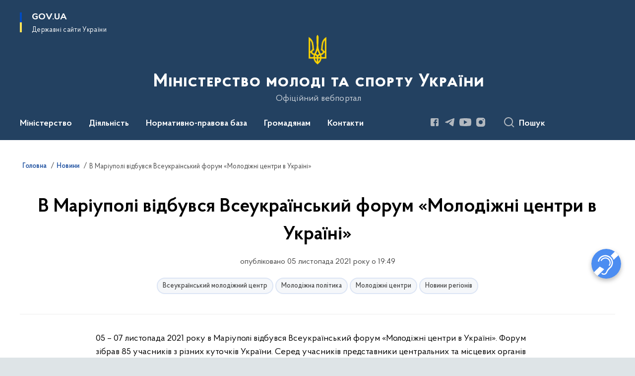

--- FILE ---
content_type: text/html; charset=UTF-8
request_url: https://mms.gov.ua/news/v-mariupoli-vidbuvsya-vseukrayinskij-forum-molodizhni-centri-v-ukrayini
body_size: 451555
content:

<!DOCTYPE html>
<html lang="uk">

<head>
    <link rel="canonical" href="https://mms.gov.ua/news/v-mariupoli-vidbuvsya-vseukrayinskij-forum-molodizhni-centri-v-ukrayini"/ nonce="FkZ3WJtsySzZ0Yk3RLIefZx0QtxYd5kR">
    <meta charset="utf-8">
    <title>В Маріуполі відбувся Всеукраїнський форум «Молодіжні центри в Україні» | Міністерство молоді та спорту України </title>
    <!--meta info-->
    <meta name="viewport" content="width=device-width, initial-scale=1, shrink-to-fit=no, user-scalable=yes, maximum-scale=2.0">
    <meta name="author" content="Kitsoft">
    <meta name="description" content="05 – 07 листопада 2021 року в Маріуполі відбувся Всеукраїнський форум «Молодіжні центри в Україні»">
    <meta name="title" content="В Маріуполі відбувся Всеукраїнський форум «Молодіжні центри в Україні»">
    <meta name="keywords" content=""/>
    <!-- meta info-->
    
<meta property="og:url" content="https://mms.gov.ua/news/v-mariupoli-vidbuvsya-vseukrayinskij-forum-molodizhni-centri-v-ukrayini"/>
<meta property="og:title" content="Міністерство молоді та спорту України - В Маріуполі відбувся Всеукраїнський форум «Молодіжні центри в Україні»"/>
<meta property="og:description" content="05 – 07 листопада 2021 року в Маріуполі відбувся Всеукраїнський форум «Молодіжні центри в Україні»"/>
<meta property="og:image" content="https://mms.gov.ua/storage/app/uploads/public/618/56f/43e/61856f43e2046548532249.jpg">

<meta property="og:image:width" content="520" />
<meta property="og:image:height" content="315" />    <meta name="msapplication-TileColor" content="#ffffff">
<meta name="msapplication-TileImage" content="https://mms.gov.ua/themes/odv/assets/images/favicon/ms-icon-144x144.png">
<meta name="theme-color" content="#ffffff">

<link rel="apple-touch-icon" sizes="57x57" href="https://mms.gov.ua/themes/odv/assets/images/favicon/apple-icon-57x57.png"/ nonce="FkZ3WJtsySzZ0Yk3RLIefZx0QtxYd5kR">
<link rel="apple-touch-icon" sizes="60x60" href="https://mms.gov.ua/themes/odv/assets/images/favicon/apple-icon-60x60.png"/ nonce="FkZ3WJtsySzZ0Yk3RLIefZx0QtxYd5kR">
<link rel="apple-touch-icon" sizes="72x72" href="https://mms.gov.ua/themes/odv/assets/images/favicon/apple-icon-72x72.png"/ nonce="FkZ3WJtsySzZ0Yk3RLIefZx0QtxYd5kR">
<link rel="apple-touch-icon" sizes="76x76" href="https://mms.gov.ua/themes/odv/assets/images/favicon/apple-icon-76x76.png"/ nonce="FkZ3WJtsySzZ0Yk3RLIefZx0QtxYd5kR">
<link rel="apple-touch-icon" sizes="114x114" href="https://mms.gov.ua/themes/odv/assets/images/favicon/apple-icon-114x114.png"/ nonce="FkZ3WJtsySzZ0Yk3RLIefZx0QtxYd5kR">
<link rel="apple-touch-icon" sizes="120x120" href="https://mms.gov.ua/themes/odv/assets/images/favicon/apple-icon-120x120.png"/ nonce="FkZ3WJtsySzZ0Yk3RLIefZx0QtxYd5kR">
<link rel="apple-touch-icon" sizes="144x144" href="https://mms.gov.ua/themes/odv/assets/images/favicon/apple-icon-144x144.png"/ nonce="FkZ3WJtsySzZ0Yk3RLIefZx0QtxYd5kR">
<link rel="apple-touch-icon" sizes="152x152" href="https://mms.gov.ua/themes/odv/assets/images/favicon/apple-icon-152x152.png"/ nonce="FkZ3WJtsySzZ0Yk3RLIefZx0QtxYd5kR">
<link rel="apple-touch-icon" sizes="180x180" href="https://mms.gov.ua/themes/odv/assets/images/favicon/apple-icon-180x180.png"/ nonce="FkZ3WJtsySzZ0Yk3RLIefZx0QtxYd5kR">
<link rel="icon" type="image/png" sizes="192x192" href="https://mms.gov.ua/themes/odv/assets/images/favicon/android-icon-192x192.png"/ nonce="FkZ3WJtsySzZ0Yk3RLIefZx0QtxYd5kR">
<link rel="icon" type="image/png" sizes="144x144" href="https://mms.gov.ua/themes/odv/assets/images/favicon/android-icon-144x144.png"/ nonce="FkZ3WJtsySzZ0Yk3RLIefZx0QtxYd5kR">
<link rel="icon" type="image/png" sizes="96x96" href="https://mms.gov.ua/themes/odv/assets/images/favicon/android-icon-96x96.png"/ nonce="FkZ3WJtsySzZ0Yk3RLIefZx0QtxYd5kR">
<link rel="icon" type="image/png" sizes="72x72" href="https://mms.gov.ua/themes/odv/assets/images/favicon/android-icon-72x72.png"/ nonce="FkZ3WJtsySzZ0Yk3RLIefZx0QtxYd5kR">
<link rel="icon" type="image/png" sizes="48x48" href="https://mms.gov.ua/themes/odv/assets/images/favicon/android-icon-48x48.png"/ nonce="FkZ3WJtsySzZ0Yk3RLIefZx0QtxYd5kR">
<link rel="icon" type="image/png" sizes="36x36" href="https://mms.gov.ua/themes/odv/assets/images/favicon/android-icon-36x36.png"/ nonce="FkZ3WJtsySzZ0Yk3RLIefZx0QtxYd5kR">
<link rel="icon" type="image/png" sizes="32x32" href="https://mms.gov.ua/themes/odv/assets/images/favicon/favicon-32x32.png"/ nonce="FkZ3WJtsySzZ0Yk3RLIefZx0QtxYd5kR">
<link rel="icon" type="image/png" sizes="96x96" href="https://mms.gov.ua/themes/odv/assets/images/favicon/favicon-96x96.png"/ nonce="FkZ3WJtsySzZ0Yk3RLIefZx0QtxYd5kR">
<link rel="icon" type="image/png" sizes="16x16" href="https://mms.gov.ua/themes/odv/assets/images/favicon/favicon-16x16.png"/ nonce="FkZ3WJtsySzZ0Yk3RLIefZx0QtxYd5kR">
<link rel="manifest" href="https://mms.gov.ua/themes/odv/assets/images/favicon/manifest.json"/ nonce="FkZ3WJtsySzZ0Yk3RLIefZx0QtxYd5kR">
        <link rel="stylesheet" type="text/css"
          href="https://cdnjs.cloudflare.com/ajax/libs/material-design-iconic-font/2.2.0/css/material-design-iconic-font.min.css"/ nonce="FkZ3WJtsySzZ0Yk3RLIefZx0QtxYd5kR">
    <link rel="stylesheet" type="text/css" href="https://mms.gov.ua/combine/a87a0b4c319ad2c5116acf7479fdfedd-1766565248"/ nonce="FkZ3WJtsySzZ0Yk3RLIefZx0QtxYd5kR">

    
    <script nonce="FkZ3WJtsySzZ0Yk3RLIefZx0QtxYd5kR">
window.multiLang = {
    allPages: {
        postsName: `Новини`,
        eventsName: `Події`,
        mediagalleriesName: `Медіагалереї`,
        meetingsText: `Засідання`,
        servicesText: `Послуги`,
        pagesText: `Сторінки`,
        moreByThemeText: `Більше за темою`,
        foundResultText: `Знайдено`,
        notFoundText: `Нічого не знайдено`,
        notFoundTextVehicles: `Не знайдено жодного транспортного засобу, спробуйте ще раз або перевірте правильність введених даних`,
        notFoundTextTerrorists: `Не знайдено жодного терориста, спробуйте ще раз або перевірте правильність введених даних`,
        notFoundTextDisappeared: `Не знайдено жодного зниклого громадянина, спробуйте ще раз або перевірте правильність введених даних`,
        notFoundTextDisappearedOOS: `Не знайдено жодної зниклої особи, спробуйте ще раз або перевірте правильність введених даних`,
        loadMoreText: `Завантажуємо ще`,
        loadMoreHintText: `Прокрутіть, щоб завантажити ще`,
        exeptionText: `Щось пішло не так`,
        shortRequest: `Закороткий пошуковий запит`,
        periodText: `За період`,
        authorNameText: `Автор`,
        docName: `від`,
        chosenCategoryText: `Розпорядження`,
        requestSearchText: `Ви шукали`,
        changeVisionText: `Налаштування доступності`,
        changeVisionNormalText: `Стандартна версія`,
        chooseDateText: `Виберіть дату`,
        validateFormFile: `Прикріпіть файл`,
        yearText: `року`,
        chosenNothingWasFound: `За вашим пошуковим запитом нічого не знайдено: `,
        noNewEvents: `Поки що, запланованих подій на майбутнє більше немає`,
        noNewEventsDescription: `Завітайте пізніше, можливо, наші менеджери як раз працюють над додаванням нових подій.`,
        eventsAreCompleted: `Події завершено`,
        singleEventAreCompleted: `завершено`,
        choicesLoading: `Завантажуємо...`,
        choicesNoResults: `Нічого не знайдено`,
        choicesNoChoices: `Вибору немає`,
        noSiteKeyForReCaptcha: `Відсутній параметр для reCaptcha, відправка форми неможлива`,
        noContent: `Інформація відсутня`,
        totalItemsText: `Всього`,
        downloadFile: `Завантажити`,
        viewFile: `Переглянути`,
        verifSingleElText: `перевірка`,
        verifTwoElText: `перевірки`,
        verifManyText: `перевірок`,
        document: `Документ`,
        hoursAgo: `година тому|години тому|годин тому`,
        documentsText: `документ|документи|документів`,
        documentNum: `Реєстраційний номер`,
        documentDate: `Дата створення, надходження документа`,
        docType: `Назва, вид документа`,
        documentName: `Джерело інформації (автор, відповідальний підрозділ)`,
        documentExcerpt: `Галузь, ключові слова`,
        zoomInText: `Збільшити масштаб`,
        zoomOutText: `Зменшити масштаб`,
        fullscreenText: `Повний екран`,
        mapText: `Інтерактивна мапа`,
        loadingText: `Завантажуємо...`,
        noChoicesText: `Вибору немає`,
        downloadOriginalImage: `Завантажити оригінальне зображення`,
        closeEsc: `Закрити (ESC)`,
        slideTitle: `Слайд`,
        slideFrom: `з`
    },
    search: {
        personsText: `Персони`,
        newsText: `Новини`,
        actsText: `НПА`,
        eventsText: `Анонси`,
        pagesText: `Сторінки`,
        mediagalleriesText: `Медіагалереї`,
        ariaMaterialTypeFilter: `Відфільтрувати за типом матеріалу`,
        materials: `матеріал|матеріали|матеріалів`,
        materialNotFound: `За вашим запитом не знайдено матеріалів`,
        materialFounded: `За вашим запитом знайдено`,
        materialsText: `матеріалів`,
        leftSidebarText: `За типом матеріалу`,
        requestPeriodTextFrom: `з`,
        requestPeriodTextTo: ` по`,
        requestFoundedText: `Знайдено`,
        requestTypeDoc: `документи`,
        itemsAmountString_1: `матеріал`,
        itemsAmountString_2: `матеріала`,
        bySearchKey: `за запитом`,
        searchMessage: `Заповніть поле ( мінімум 3 символи )`,
    },
    coordination: {
        notFoundText: "Нічого не знайдено",
        exeptionText: "Щось пішло не так",
        allEvents: "Події за весь період",
    },
    timeLine: {
        allTypesname: `Усі типи`,
        projectsName: `Проекти`,
        actsName: `Документи`,
        pagesName: `Сторінка`,
        eventComplete: `Подія завершена`,
        firstPeriodLoadInterval: `З - по`,
        toTest: `До`,
        fromTest: `Дата з`,
        todayText: `Сьогодні`,
        weekText: `За останній тиждень`,
        monthText: `За останній місяць`,
        errMsgDay: `День початку має бути меншим`,
        errMsgMounth: `Місяць початку має бути меншим`,
        errMsgYear: `Рік початку має бути меншим`,
    },
    all: {
        changeVisionText: "Людям із порушенням зору",
        changeVisionNormalText: "Стандартна версія"
    }
}
// console.log(window.multiLang);

</script>
</head>
<body>
    <a href="#mainContent" tabindex="0" class="link-skip">
        Перейти до основного вмісту
        <span class="link-skip-icon" aria-hidden="true"></span>
    </a>
    
    <div class="wrapper">
        <!-- Header -->
        <header class="header" id="layout-header">
            
<!-- Nav -->
<div class="header-bg">
    <div class="row justify-content-between">

        <div class="d-block d-lg-none navbar-fixed-top" data-spy="affix" data-offset-top="157">
            <div class="menu-for-small-devices d-block d-lg-none" id="menuSm">
                <div class="header-top">
                    <button class="header-menu-close closeMenuSm" aria-label="Закрити меню навігації"></button>
                    <div class="ml-auto">
                                                </div>
                </div>
                <div class="menu-sm-wrap-for-scroll">
                    <div class="menu-container">
                        <nav class="menu" aria-label="Головне меню">
                        <a href="javascript:void(0);"
           class="js-menu-link showSubmenu"
            role="button" aria-haspopup="true" aria-expanded="false"         >
            Міністерство
        </a>
        <div class="submenu">
            <div id="submenu-1">
                <div class="header-top d-flex d-lg-none">
                    <div class="title backMenu" role="button" tabindex="0" aria-label="Закрити підменю">
                        Міністерство
                    </div>
                    <div class="header-menu-close closeMenuSm" role="button" tabindex="0" aria-label="Закрити меню навігації"></div>
                </div>
                <div class="submenu-container d-block d-lg-none">
                                                                                <a href="/persons"
                       class="submenu_child d-block"
                       >
                    Команда
                    </a>
                                                                                <a href="/ministerstvo/struktura"
                       class="submenu_child d-block"
                       >
                    Структура
                    </a>
                                                                                <a href="/ministerstvo/plan-roboti"
                       class="submenu_child d-block"
                       >
                    Плани та звіти роботи
                    </a>
                                                                                <a href="/ministerstvo/obsyagi-byudzhetnih-priznachen-asignuvan-ta-provedenih-vidatkiv-byudzhetu"
                       class="submenu_child d-block"
                       >
                    Обсяги бюджетних призначень (асигнувань) та проведених видатків бюджету
                    </a>
                                                                                <a href="/ministerstvo/prozori-zakupivli"
                       class="submenu_child d-block"
                       >
                    Прозорі закупівлі
                    </a>
                                                                                                                        <a href="/ministerstvo/molodizhna-rada"
                       class="submenu_child d-block"
                       >
                    Молодіжна рада
                    </a>
                                                                                <a href="/ministerstvo/kolegiya-minmolodsportu"
                       class="submenu_child d-block"
                       >
                    Колегія Мінмолодьспорту
                    </a>
                                                                                <a href="https://zakon.rada.gov.ua/laws/show/220-2014-%D0%BF#Text"
                       class="submenu_child d-block"
                       >
                    Положення про Міністерство
                    </a>
                                                                                <a href="/ministerstvo/vakansiyi"
                       class="submenu_child d-block"
                       >
                    Оголошення та вакансії
                    </a>
                                                                                <a href="/ministerstvo/administrativni-poslugi"
                       class="submenu_child d-block"
                       >
                    Адміністративні послуги
                    </a>
                                                                                                                        <a href="/ministerstvo/ekspertna-rada-reformuvannia-sportu"
                       class="submenu_child d-block"
                       >
                    Експертна рада з питань реформування системи спорту України
                    </a>
                                                                                <a href="/ministerstvo/vnutrishnij-audit"
                       class="submenu_child d-block"
                       >
                    Внутрішній аудит
                    </a>
                                                                                <a href="/ministerstvo/zapobigannya-ta-protidiya-korupciyi"
                       class="submenu_child d-block"
                       >
                    Запобігання та протидія корупції
                    </a>
                                                                                <a href="/ministerstvo/regulyatorna-politika"
                       class="submenu_child d-block"
                       >
                    Регуляторна політика
                    </a>
                                                                                <a href="/ministerstvo/robota-z-personalom"
                       class="submenu_child d-block"
                       >
                    Робота з персоналом
                    </a>
                                                                            </div>
            </div>
            <div class="row d-none d-lg-flex">
                                <div class="col-md-4">
                                                            <a href="/persons"
                       class="submenu_child d-block"
                       >
                    Команда
                    </a>
                                                                                <a href="/ministerstvo/struktura"
                       class="submenu_child d-block"
                       >
                    Структура
                    </a>
                                                                                <a href="/ministerstvo/plan-roboti"
                       class="submenu_child d-block"
                       >
                    Плани та звіти роботи
                    </a>
                                                                                <a href="/ministerstvo/obsyagi-byudzhetnih-priznachen-asignuvan-ta-provedenih-vidatkiv-byudzhetu"
                       class="submenu_child d-block"
                       >
                    Обсяги бюджетних призначень (асигнувань) та проведених видатків бюджету
                    </a>
                                                                                <a href="/ministerstvo/prozori-zakupivli"
                       class="submenu_child d-block"
                       >
                    Прозорі закупівлі
                    </a>
                                                        </div>
                                <div class="col-md-4">
                                                            <a href="/ministerstvo/molodizhna-rada"
                       class="submenu_child d-block"
                       >
                    Молодіжна рада
                    </a>
                                                                                <a href="/ministerstvo/kolegiya-minmolodsportu"
                       class="submenu_child d-block"
                       >
                    Колегія Мінмолодьспорту
                    </a>
                                                                                <a href="https://zakon.rada.gov.ua/laws/show/220-2014-%D0%BF#Text"
                       class="submenu_child d-block"
                       >
                    Положення про Міністерство
                    </a>
                                                                                <a href="/ministerstvo/vakansiyi"
                       class="submenu_child d-block"
                       >
                    Оголошення та вакансії
                    </a>
                                                                                <a href="/ministerstvo/administrativni-poslugi"
                       class="submenu_child d-block"
                       >
                    Адміністративні послуги
                    </a>
                                                        </div>
                                <div class="col-md-4">
                                                            <a href="/ministerstvo/ekspertna-rada-reformuvannia-sportu"
                       class="submenu_child d-block"
                       >
                    Експертна рада з питань реформування системи спорту України
                    </a>
                                                                                <a href="/ministerstvo/vnutrishnij-audit"
                       class="submenu_child d-block"
                       >
                    Внутрішній аудит
                    </a>
                                                                                <a href="/ministerstvo/zapobigannya-ta-protidiya-korupciyi"
                       class="submenu_child d-block"
                       >
                    Запобігання та протидія корупції
                    </a>
                                                                                <a href="/ministerstvo/regulyatorna-politika"
                       class="submenu_child d-block"
                       >
                    Регуляторна політика
                    </a>
                                                                                <a href="/ministerstvo/robota-z-personalom"
                       class="submenu_child d-block"
                       >
                    Робота з персоналом
                    </a>
                                                        </div>
                            </div>
        </div>
                                <a href="javascript:void(0);"
           class="js-menu-link showSubmenu"
            role="button" aria-haspopup="true" aria-expanded="false"         >
            Діяльність
        </a>
        <div class="submenu">
            <div id="submenu-2">
                <div class="header-top d-flex d-lg-none">
                    <div class="title backMenu" role="button" tabindex="0" aria-label="Закрити підменю">
                        Діяльність
                    </div>
                    <div class="header-menu-close closeMenuSm" role="button" tabindex="0" aria-label="Закрити меню навігації"></div>
                </div>
                <div class="submenu-container d-block d-lg-none">
                                                                                <a href="/molodizhna-politika"
                       class="submenu_child d-block"
                       >
                    Молодіжна політика
                    </a>
                                                                                <a href="/sport"
                       class="submenu_child d-block"
                       >
                    Спорт
                    </a>
                                                                                <a href="/fizichna-kultura"
                       class="submenu_child d-block"
                       >
                    Фізична культура
                    </a>
                                                                                <a href="/russian-and-belarusian-athletes-who-support-the-war-in-ukraine"
                       class="submenu_child d-block"
                       >
                    Russian and Belarusian athletes who support the war in Ukraine
                    </a>
                                                                                                                        <a href="/bezbaryernij-prostir"
                       class="submenu_child d-block"
                       >
                    Безбар&#039;єрність
                    </a>
                                                                                <a href="/nacionalno-patriotichne-vihovannya"
                       class="submenu_child d-block"
                       >
                    Національна ідентичність
                    </a>
                                                                                <a href="/invasport"
                       class="submenu_child d-block"
                       >
                    Інваспорт
                    </a>
                                                                                <a href="/sportivna-infrastruktura"
                       class="submenu_child d-block"
                       >
                    Спортивна інфраструктура
                    </a>
                                                                                                                        <a href="/mizhnarodne-spivrobitnictvo"
                       class="submenu_child d-block"
                       >
                    Міжнародне співробітництво
                    </a>
                                                                                <a href="/antidopingova-diyalnist"
                       class="submenu_child d-block"
                       >
                    Антидопінгова діяльність
                    </a>
                                                                                <a href="/sportivna-medicina"
                       class="submenu_child d-block"
                       >
                    Спортивна медицина
                    </a>
                                                                                <a href="/derzhavni-pidpriyemstva-ustanovi"
                       class="submenu_child d-block"
                       >
                    Державні підприємства, установи
                    </a>
                                                                            </div>
            </div>
            <div class="row d-none d-lg-flex">
                                <div class="col-md-4">
                                                            <a href="/molodizhna-politika"
                       class="submenu_child d-block"
                       >
                    Молодіжна політика
                    </a>
                                                                                <a href="/sport"
                       class="submenu_child d-block"
                       >
                    Спорт
                    </a>
                                                                                <a href="/fizichna-kultura"
                       class="submenu_child d-block"
                       >
                    Фізична культура
                    </a>
                                                                                <a href="/russian-and-belarusian-athletes-who-support-the-war-in-ukraine"
                       class="submenu_child d-block"
                       >
                    Russian and Belarusian athletes who support the war in Ukraine
                    </a>
                                                        </div>
                                <div class="col-md-4">
                                                            <a href="/bezbaryernij-prostir"
                       class="submenu_child d-block"
                       >
                    Безбар&#039;єрність
                    </a>
                                                                                <a href="/nacionalno-patriotichne-vihovannya"
                       class="submenu_child d-block"
                       >
                    Національна ідентичність
                    </a>
                                                                                <a href="/invasport"
                       class="submenu_child d-block"
                       >
                    Інваспорт
                    </a>
                                                                                <a href="/sportivna-infrastruktura"
                       class="submenu_child d-block"
                       >
                    Спортивна інфраструктура
                    </a>
                                                        </div>
                                <div class="col-md-4">
                                                            <a href="/mizhnarodne-spivrobitnictvo"
                       class="submenu_child d-block"
                       >
                    Міжнародне співробітництво
                    </a>
                                                                                <a href="/antidopingova-diyalnist"
                       class="submenu_child d-block"
                       >
                    Антидопінгова діяльність
                    </a>
                                                                                <a href="/sportivna-medicina"
                       class="submenu_child d-block"
                       >
                    Спортивна медицина
                    </a>
                                                                                <a href="/derzhavni-pidpriyemstva-ustanovi"
                       class="submenu_child d-block"
                       >
                    Державні підприємства, установи
                    </a>
                                                        </div>
                            </div>
        </div>
                                <a href="javascript:void(0);"
           class="js-menu-link showSubmenu"
            role="button" aria-haspopup="true" aria-expanded="false"         >
            Нормативно-правова база
        </a>
        <div class="submenu">
            <div id="submenu-3">
                <div class="header-top d-flex d-lg-none">
                    <div class="title backMenu" role="button" tabindex="0" aria-label="Закрити підменю">
                        Нормативно-правова база
                    </div>
                    <div class="header-menu-close closeMenuSm" role="button" tabindex="0" aria-label="Закрити меню навігації"></div>
                </div>
                <div class="submenu-container d-block d-lg-none">
                                                                                <a href="/npasearch"
                       class="submenu_child d-block"
                       >
                    Нормативно-правові акти
                    </a>
                                                                                <a href="/npasearch?&tags=normativna-baza-fizichnoyi-kulturi-i-sportu"
                       class="submenu_child d-block"
                       >
                    Нормативна база сфери фізичної культури і спорту
                    </a>
                                                                                                                        <a href="https://mms.gov.ua/npasearch?&tags=normativna-baza-sferi-molodizhnoyi-politiki"
                       class="submenu_child d-block"
                       >
                    Нормативна база молодіжної політики
                    </a>
                                                                                <a href="/npasearch?&category=53"
                       class="submenu_child d-block"
                       >
                    Обговорення проєктів актів
                    </a>
                                                                                                                        <a href="/zakonodavstvo/normativno-pravova-baza/inshi-vidavci"
                       class="submenu_child d-block"
                       >
                    Інші видавці
                    </a>
                                                                            </div>
            </div>
            <div class="row d-none d-lg-flex">
                                <div class="col-md-4">
                                                            <a href="/npasearch"
                       class="submenu_child d-block"
                       >
                    Нормативно-правові акти
                    </a>
                                                                                <a href="/npasearch?&tags=normativna-baza-fizichnoyi-kulturi-i-sportu"
                       class="submenu_child d-block"
                       >
                    Нормативна база сфери фізичної культури і спорту
                    </a>
                                                        </div>
                                <div class="col-md-4">
                                                            <a href="https://mms.gov.ua/npasearch?&tags=normativna-baza-sferi-molodizhnoyi-politiki"
                       class="submenu_child d-block"
                       >
                    Нормативна база молодіжної політики
                    </a>
                                                                                <a href="/npasearch?&category=53"
                       class="submenu_child d-block"
                       >
                    Обговорення проєктів актів
                    </a>
                                                        </div>
                                <div class="col-md-4">
                                                            <a href="/zakonodavstvo/normativno-pravova-baza/inshi-vidavci"
                       class="submenu_child d-block"
                       >
                    Інші видавці
                    </a>
                                                        </div>
                            </div>
        </div>
                                <a href="javascript:void(0);"
           class="js-menu-link showSubmenu"
            role="button" aria-haspopup="true" aria-expanded="false"         >
            Громадянам
        </a>
        <div class="submenu">
            <div id="submenu-4">
                <div class="header-top d-flex d-lg-none">
                    <div class="title backMenu" role="button" tabindex="0" aria-label="Закрити підменю">
                        Громадянам
                    </div>
                    <div class="header-menu-close closeMenuSm" role="button" tabindex="0" aria-label="Закрити меню навігації"></div>
                </div>
                <div class="submenu-container d-block d-lg-none">
                                                                                <a href="/gromadyanam/publichna-informaciya"
                       class="submenu_child d-block"
                       >
                    Публічна інформація
                    </a>
                                                                                <a href="/gromadyanam/zvernennya-gromadyan"
                       class="submenu_child d-block"
                       >
                    Звернення громадян
                    </a>
                                                                                <a href="/gromadyanam/konsultaciyi-z-gromadskistyu"
                       class="submenu_child d-block"
                       >
                    Консультації з громадськістю
                    </a>
                                                                                                                        <a href="/gromadyanam/chym-zaimaietsia-upovnovazhenyi-verkhovnoi-rady-z-prav-liudyny"
                       class="submenu_child d-block"
                       >
                    Роз’яснення
                    </a>
                                                                                <a href="/gromadyanam/bezoplatna-pravova-dopomoga"
                       class="submenu_child d-block"
                       >
                    Безоплатна правова допомога
                    </a>
                                                                                <a href="/gromadyanam/pitannya-vidpovidi"
                       class="submenu_child d-block"
                       >
                    Питання-відповіді
                    </a>
                                                                                                                        <a href="/ministerstvo/gromadska-rada"
                       class="submenu_child d-block"
                       >
                    Громадська рада
                    </a>
                                                                                <a href="/timeline?&type=events"
                       class="submenu_child d-block"
                       >
                    Анонси публічних заходів
                    </a>
                                                                                <a href="/gromadyanam/nabori-vidkritih-danih"
                       class="submenu_child d-block"
                       >
                    Набори відкритих даних
                    </a>
                                                                            </div>
            </div>
            <div class="row d-none d-lg-flex">
                                <div class="col-md-4">
                                                            <a href="/gromadyanam/publichna-informaciya"
                       class="submenu_child d-block"
                       >
                    Публічна інформація
                    </a>
                                                                                <a href="/gromadyanam/zvernennya-gromadyan"
                       class="submenu_child d-block"
                       >
                    Звернення громадян
                    </a>
                                                                                <a href="/gromadyanam/konsultaciyi-z-gromadskistyu"
                       class="submenu_child d-block"
                       >
                    Консультації з громадськістю
                    </a>
                                                        </div>
                                <div class="col-md-4">
                                                            <a href="/gromadyanam/chym-zaimaietsia-upovnovazhenyi-verkhovnoi-rady-z-prav-liudyny"
                       class="submenu_child d-block"
                       >
                    Роз’яснення
                    </a>
                                                                                <a href="/gromadyanam/bezoplatna-pravova-dopomoga"
                       class="submenu_child d-block"
                       >
                    Безоплатна правова допомога
                    </a>
                                                                                <a href="/gromadyanam/pitannya-vidpovidi"
                       class="submenu_child d-block"
                       >
                    Питання-відповіді
                    </a>
                                                        </div>
                                <div class="col-md-4">
                                                            <a href="/ministerstvo/gromadska-rada"
                       class="submenu_child d-block"
                       >
                    Громадська рада
                    </a>
                                                                                <a href="/timeline?&type=events"
                       class="submenu_child d-block"
                       >
                    Анонси публічних заходів
                    </a>
                                                                                <a href="/gromadyanam/nabori-vidkritih-danih"
                       class="submenu_child d-block"
                       >
                    Набори відкритих даних
                    </a>
                                                        </div>
                            </div>
        </div>
                                        <a class="js-menu-link" href="/ministerstvo/telefonnij-dovidnik"
                                          >Контакти</a>
            </nav>                    </div>

                    <div class="header-services">
                                                
                        <div class="header-services-item">
                            
    <div class="socials" aria-label="Соціальні мережі">
                                                                        <a href="https://www.facebook.com/minmolodsport/"
               target="_blank"
               aria-label="Сторінка у Facebook (відкриває нове вікно)"
               rel="nofollow noopener noreferrer"
               class="socials-link socials-link-facebook-square">
            </a>
                                                                        <a href="https://t.me/minmolodsport"
               target="_blank"
               aria-label="Сторінка у Telegram (відкриває нове вікно)"
               rel="nofollow noopener noreferrer"
               class="socials-link socials-link-telegram">
            </a>
                                                                        <a href="https://www.youtube.com/c/Minmolodsport"
               target="_blank"
               aria-label="Сторінка у Youtube (відкриває нове вікно)"
               rel="nofollow noopener noreferrer"
               class="socials-link socials-link-youtube-play">
            </a>
                                                                        <a href="https://www.instagram.com/minmolodsport/"
               target="_blank"
               aria-label="Сторінка у Instagram (відкриває нове вікно)"
               rel="nofollow noopener noreferrer"
               class="socials-link socials-link-instagram">
            </a>
            </div>
                        </div>
                        <div class="header-services-item">
                            
                        </div>
                        <div class="mt-5">
                            <button class="main-logo"
                                    data-bs-toggle="modal"
                                    data-bs-target="#govModal"
                                    aria-haspopup="true"
                                    aria-expanded="false">
                                <span class="icon"></span>
                                <span class="main-logo_text">
                                <span>gov.ua</span>
                                    <span class="light">Державні сайти України</span>
                                </span>
                            </button>
                        </div>
                    </div>
                </div>
            </div>
            <div class="header-top">
                <button class="header-menu-icon" id="shomMenuSm" aria-label="Показати меню навігації">
                    <span class="visually-hidden">Меню</span>
                </button>
                <button class="header-search-btn js-search-toggle" aria-haspopup="true" aria-expanded="false">
                    Пошук
                </button>
            </div>
        </div>
        <div class="col-md-3 d-none d-lg-block">
            <button class="main-logo"
                    data-bs-toggle="modal"
                    data-bs-target="#govModal"
                    aria-haspopup="true">
                <span class="icon"></span>
                <span class="main-logo_text">
                    <span>GOV.UA</span>
                    <span class="light">Державні сайти України</span>
                </span>
            </button>
        </div>
        <div class="col-md-3 d-none d-lg-flex">
            <div class="ml-auto d-flex flex-column align-items-end" role="navigation" aria-label="Налаштування мови та доступності">

                
                    
                            </div>
        </div>
        <div class="col-md-12 text-center">
            <a href="/" class="main-title" aria-label="На головну сторінку">
                <div class="icon"
                                          style="background-image: url('https://mms.gov.ua/storage/app/sites/16/Foto/trizubsvg.png')"
                     >
                </div>
                                    <div class="main-title-text">Міністерство молоді та спорту України</div>
                                <div class="light">
                    Офіційний вебпортал
                </div>
            </a>
        </div>
        <div class="col-md-12">

            <div class="menu-container mt-2">

                <div class="d-none d-lg-block">
                    <div id="menuDesktop" class="menu-desktop row">
                        <div class="menu-desktop-wrap">
                                    <nav class="menu" aria-label="Головне меню">
                        <a href="javascript:void(0);"
           class="js-menu-link showSubmenu"
            role="button" aria-haspopup="true" aria-expanded="false"         >
            Міністерство
        </a>
        <div class="submenu">
            <div id="submenu-1">
                <div class="header-top d-flex d-lg-none">
                    <div class="title backMenu" role="button" tabindex="0" aria-label="Закрити підменю">
                        Міністерство
                    </div>
                    <div class="header-menu-close closeMenuSm" role="button" tabindex="0" aria-label="Закрити меню навігації"></div>
                </div>
                <div class="submenu-container d-block d-lg-none">
                                                                                <a href="/persons"
                       class="submenu_child d-block"
                       >
                    Команда
                    </a>
                                                                                <a href="/ministerstvo/struktura"
                       class="submenu_child d-block"
                       >
                    Структура
                    </a>
                                                                                <a href="/ministerstvo/plan-roboti"
                       class="submenu_child d-block"
                       >
                    Плани та звіти роботи
                    </a>
                                                                                <a href="/ministerstvo/obsyagi-byudzhetnih-priznachen-asignuvan-ta-provedenih-vidatkiv-byudzhetu"
                       class="submenu_child d-block"
                       >
                    Обсяги бюджетних призначень (асигнувань) та проведених видатків бюджету
                    </a>
                                                                                <a href="/ministerstvo/prozori-zakupivli"
                       class="submenu_child d-block"
                       >
                    Прозорі закупівлі
                    </a>
                                                                                                                        <a href="/ministerstvo/molodizhna-rada"
                       class="submenu_child d-block"
                       >
                    Молодіжна рада
                    </a>
                                                                                <a href="/ministerstvo/kolegiya-minmolodsportu"
                       class="submenu_child d-block"
                       >
                    Колегія Мінмолодьспорту
                    </a>
                                                                                <a href="https://zakon.rada.gov.ua/laws/show/220-2014-%D0%BF#Text"
                       class="submenu_child d-block"
                       >
                    Положення про Міністерство
                    </a>
                                                                                <a href="/ministerstvo/vakansiyi"
                       class="submenu_child d-block"
                       >
                    Оголошення та вакансії
                    </a>
                                                                                <a href="/ministerstvo/administrativni-poslugi"
                       class="submenu_child d-block"
                       >
                    Адміністративні послуги
                    </a>
                                                                                                                        <a href="/ministerstvo/ekspertna-rada-reformuvannia-sportu"
                       class="submenu_child d-block"
                       >
                    Експертна рада з питань реформування системи спорту України
                    </a>
                                                                                <a href="/ministerstvo/vnutrishnij-audit"
                       class="submenu_child d-block"
                       >
                    Внутрішній аудит
                    </a>
                                                                                <a href="/ministerstvo/zapobigannya-ta-protidiya-korupciyi"
                       class="submenu_child d-block"
                       >
                    Запобігання та протидія корупції
                    </a>
                                                                                <a href="/ministerstvo/regulyatorna-politika"
                       class="submenu_child d-block"
                       >
                    Регуляторна політика
                    </a>
                                                                                <a href="/ministerstvo/robota-z-personalom"
                       class="submenu_child d-block"
                       >
                    Робота з персоналом
                    </a>
                                                                            </div>
            </div>
            <div class="row d-none d-lg-flex">
                                <div class="col-md-4">
                                                            <a href="/persons"
                       class="submenu_child d-block"
                       >
                    Команда
                    </a>
                                                                                <a href="/ministerstvo/struktura"
                       class="submenu_child d-block"
                       >
                    Структура
                    </a>
                                                                                <a href="/ministerstvo/plan-roboti"
                       class="submenu_child d-block"
                       >
                    Плани та звіти роботи
                    </a>
                                                                                <a href="/ministerstvo/obsyagi-byudzhetnih-priznachen-asignuvan-ta-provedenih-vidatkiv-byudzhetu"
                       class="submenu_child d-block"
                       >
                    Обсяги бюджетних призначень (асигнувань) та проведених видатків бюджету
                    </a>
                                                                                <a href="/ministerstvo/prozori-zakupivli"
                       class="submenu_child d-block"
                       >
                    Прозорі закупівлі
                    </a>
                                                        </div>
                                <div class="col-md-4">
                                                            <a href="/ministerstvo/molodizhna-rada"
                       class="submenu_child d-block"
                       >
                    Молодіжна рада
                    </a>
                                                                                <a href="/ministerstvo/kolegiya-minmolodsportu"
                       class="submenu_child d-block"
                       >
                    Колегія Мінмолодьспорту
                    </a>
                                                                                <a href="https://zakon.rada.gov.ua/laws/show/220-2014-%D0%BF#Text"
                       class="submenu_child d-block"
                       >
                    Положення про Міністерство
                    </a>
                                                                                <a href="/ministerstvo/vakansiyi"
                       class="submenu_child d-block"
                       >
                    Оголошення та вакансії
                    </a>
                                                                                <a href="/ministerstvo/administrativni-poslugi"
                       class="submenu_child d-block"
                       >
                    Адміністративні послуги
                    </a>
                                                        </div>
                                <div class="col-md-4">
                                                            <a href="/ministerstvo/ekspertna-rada-reformuvannia-sportu"
                       class="submenu_child d-block"
                       >
                    Експертна рада з питань реформування системи спорту України
                    </a>
                                                                                <a href="/ministerstvo/vnutrishnij-audit"
                       class="submenu_child d-block"
                       >
                    Внутрішній аудит
                    </a>
                                                                                <a href="/ministerstvo/zapobigannya-ta-protidiya-korupciyi"
                       class="submenu_child d-block"
                       >
                    Запобігання та протидія корупції
                    </a>
                                                                                <a href="/ministerstvo/regulyatorna-politika"
                       class="submenu_child d-block"
                       >
                    Регуляторна політика
                    </a>
                                                                                <a href="/ministerstvo/robota-z-personalom"
                       class="submenu_child d-block"
                       >
                    Робота з персоналом
                    </a>
                                                        </div>
                            </div>
        </div>
                                <a href="javascript:void(0);"
           class="js-menu-link showSubmenu"
            role="button" aria-haspopup="true" aria-expanded="false"         >
            Діяльність
        </a>
        <div class="submenu">
            <div id="submenu-2">
                <div class="header-top d-flex d-lg-none">
                    <div class="title backMenu" role="button" tabindex="0" aria-label="Закрити підменю">
                        Діяльність
                    </div>
                    <div class="header-menu-close closeMenuSm" role="button" tabindex="0" aria-label="Закрити меню навігації"></div>
                </div>
                <div class="submenu-container d-block d-lg-none">
                                                                                <a href="/molodizhna-politika"
                       class="submenu_child d-block"
                       >
                    Молодіжна політика
                    </a>
                                                                                <a href="/sport"
                       class="submenu_child d-block"
                       >
                    Спорт
                    </a>
                                                                                <a href="/fizichna-kultura"
                       class="submenu_child d-block"
                       >
                    Фізична культура
                    </a>
                                                                                <a href="/russian-and-belarusian-athletes-who-support-the-war-in-ukraine"
                       class="submenu_child d-block"
                       >
                    Russian and Belarusian athletes who support the war in Ukraine
                    </a>
                                                                                                                        <a href="/bezbaryernij-prostir"
                       class="submenu_child d-block"
                       >
                    Безбар&#039;єрність
                    </a>
                                                                                <a href="/nacionalno-patriotichne-vihovannya"
                       class="submenu_child d-block"
                       >
                    Національна ідентичність
                    </a>
                                                                                <a href="/invasport"
                       class="submenu_child d-block"
                       >
                    Інваспорт
                    </a>
                                                                                <a href="/sportivna-infrastruktura"
                       class="submenu_child d-block"
                       >
                    Спортивна інфраструктура
                    </a>
                                                                                                                        <a href="/mizhnarodne-spivrobitnictvo"
                       class="submenu_child d-block"
                       >
                    Міжнародне співробітництво
                    </a>
                                                                                <a href="/antidopingova-diyalnist"
                       class="submenu_child d-block"
                       >
                    Антидопінгова діяльність
                    </a>
                                                                                <a href="/sportivna-medicina"
                       class="submenu_child d-block"
                       >
                    Спортивна медицина
                    </a>
                                                                                <a href="/derzhavni-pidpriyemstva-ustanovi"
                       class="submenu_child d-block"
                       >
                    Державні підприємства, установи
                    </a>
                                                                            </div>
            </div>
            <div class="row d-none d-lg-flex">
                                <div class="col-md-4">
                                                            <a href="/molodizhna-politika"
                       class="submenu_child d-block"
                       >
                    Молодіжна політика
                    </a>
                                                                                <a href="/sport"
                       class="submenu_child d-block"
                       >
                    Спорт
                    </a>
                                                                                <a href="/fizichna-kultura"
                       class="submenu_child d-block"
                       >
                    Фізична культура
                    </a>
                                                                                <a href="/russian-and-belarusian-athletes-who-support-the-war-in-ukraine"
                       class="submenu_child d-block"
                       >
                    Russian and Belarusian athletes who support the war in Ukraine
                    </a>
                                                        </div>
                                <div class="col-md-4">
                                                            <a href="/bezbaryernij-prostir"
                       class="submenu_child d-block"
                       >
                    Безбар&#039;єрність
                    </a>
                                                                                <a href="/nacionalno-patriotichne-vihovannya"
                       class="submenu_child d-block"
                       >
                    Національна ідентичність
                    </a>
                                                                                <a href="/invasport"
                       class="submenu_child d-block"
                       >
                    Інваспорт
                    </a>
                                                                                <a href="/sportivna-infrastruktura"
                       class="submenu_child d-block"
                       >
                    Спортивна інфраструктура
                    </a>
                                                        </div>
                                <div class="col-md-4">
                                                            <a href="/mizhnarodne-spivrobitnictvo"
                       class="submenu_child d-block"
                       >
                    Міжнародне співробітництво
                    </a>
                                                                                <a href="/antidopingova-diyalnist"
                       class="submenu_child d-block"
                       >
                    Антидопінгова діяльність
                    </a>
                                                                                <a href="/sportivna-medicina"
                       class="submenu_child d-block"
                       >
                    Спортивна медицина
                    </a>
                                                                                <a href="/derzhavni-pidpriyemstva-ustanovi"
                       class="submenu_child d-block"
                       >
                    Державні підприємства, установи
                    </a>
                                                        </div>
                            </div>
        </div>
                                <a href="javascript:void(0);"
           class="js-menu-link showSubmenu"
            role="button" aria-haspopup="true" aria-expanded="false"         >
            Нормативно-правова база
        </a>
        <div class="submenu">
            <div id="submenu-3">
                <div class="header-top d-flex d-lg-none">
                    <div class="title backMenu" role="button" tabindex="0" aria-label="Закрити підменю">
                        Нормативно-правова база
                    </div>
                    <div class="header-menu-close closeMenuSm" role="button" tabindex="0" aria-label="Закрити меню навігації"></div>
                </div>
                <div class="submenu-container d-block d-lg-none">
                                                                                <a href="/npasearch"
                       class="submenu_child d-block"
                       >
                    Нормативно-правові акти
                    </a>
                                                                                <a href="/npasearch?&tags=normativna-baza-fizichnoyi-kulturi-i-sportu"
                       class="submenu_child d-block"
                       >
                    Нормативна база сфери фізичної культури і спорту
                    </a>
                                                                                                                        <a href="https://mms.gov.ua/npasearch?&tags=normativna-baza-sferi-molodizhnoyi-politiki"
                       class="submenu_child d-block"
                       >
                    Нормативна база молодіжної політики
                    </a>
                                                                                <a href="/npasearch?&category=53"
                       class="submenu_child d-block"
                       >
                    Обговорення проєктів актів
                    </a>
                                                                                                                        <a href="/zakonodavstvo/normativno-pravova-baza/inshi-vidavci"
                       class="submenu_child d-block"
                       >
                    Інші видавці
                    </a>
                                                                            </div>
            </div>
            <div class="row d-none d-lg-flex">
                                <div class="col-md-4">
                                                            <a href="/npasearch"
                       class="submenu_child d-block"
                       >
                    Нормативно-правові акти
                    </a>
                                                                                <a href="/npasearch?&tags=normativna-baza-fizichnoyi-kulturi-i-sportu"
                       class="submenu_child d-block"
                       >
                    Нормативна база сфери фізичної культури і спорту
                    </a>
                                                        </div>
                                <div class="col-md-4">
                                                            <a href="https://mms.gov.ua/npasearch?&tags=normativna-baza-sferi-molodizhnoyi-politiki"
                       class="submenu_child d-block"
                       >
                    Нормативна база молодіжної політики
                    </a>
                                                                                <a href="/npasearch?&category=53"
                       class="submenu_child d-block"
                       >
                    Обговорення проєктів актів
                    </a>
                                                        </div>
                                <div class="col-md-4">
                                                            <a href="/zakonodavstvo/normativno-pravova-baza/inshi-vidavci"
                       class="submenu_child d-block"
                       >
                    Інші видавці
                    </a>
                                                        </div>
                            </div>
        </div>
                                <a href="javascript:void(0);"
           class="js-menu-link showSubmenu"
            role="button" aria-haspopup="true" aria-expanded="false"         >
            Громадянам
        </a>
        <div class="submenu">
            <div id="submenu-4">
                <div class="header-top d-flex d-lg-none">
                    <div class="title backMenu" role="button" tabindex="0" aria-label="Закрити підменю">
                        Громадянам
                    </div>
                    <div class="header-menu-close closeMenuSm" role="button" tabindex="0" aria-label="Закрити меню навігації"></div>
                </div>
                <div class="submenu-container d-block d-lg-none">
                                                                                <a href="/gromadyanam/publichna-informaciya"
                       class="submenu_child d-block"
                       >
                    Публічна інформація
                    </a>
                                                                                <a href="/gromadyanam/zvernennya-gromadyan"
                       class="submenu_child d-block"
                       >
                    Звернення громадян
                    </a>
                                                                                <a href="/gromadyanam/konsultaciyi-z-gromadskistyu"
                       class="submenu_child d-block"
                       >
                    Консультації з громадськістю
                    </a>
                                                                                                                        <a href="/gromadyanam/chym-zaimaietsia-upovnovazhenyi-verkhovnoi-rady-z-prav-liudyny"
                       class="submenu_child d-block"
                       >
                    Роз’яснення
                    </a>
                                                                                <a href="/gromadyanam/bezoplatna-pravova-dopomoga"
                       class="submenu_child d-block"
                       >
                    Безоплатна правова допомога
                    </a>
                                                                                <a href="/gromadyanam/pitannya-vidpovidi"
                       class="submenu_child d-block"
                       >
                    Питання-відповіді
                    </a>
                                                                                                                        <a href="/ministerstvo/gromadska-rada"
                       class="submenu_child d-block"
                       >
                    Громадська рада
                    </a>
                                                                                <a href="/timeline?&type=events"
                       class="submenu_child d-block"
                       >
                    Анонси публічних заходів
                    </a>
                                                                                <a href="/gromadyanam/nabori-vidkritih-danih"
                       class="submenu_child d-block"
                       >
                    Набори відкритих даних
                    </a>
                                                                            </div>
            </div>
            <div class="row d-none d-lg-flex">
                                <div class="col-md-4">
                                                            <a href="/gromadyanam/publichna-informaciya"
                       class="submenu_child d-block"
                       >
                    Публічна інформація
                    </a>
                                                                                <a href="/gromadyanam/zvernennya-gromadyan"
                       class="submenu_child d-block"
                       >
                    Звернення громадян
                    </a>
                                                                                <a href="/gromadyanam/konsultaciyi-z-gromadskistyu"
                       class="submenu_child d-block"
                       >
                    Консультації з громадськістю
                    </a>
                                                        </div>
                                <div class="col-md-4">
                                                            <a href="/gromadyanam/chym-zaimaietsia-upovnovazhenyi-verkhovnoi-rady-z-prav-liudyny"
                       class="submenu_child d-block"
                       >
                    Роз’яснення
                    </a>
                                                                                <a href="/gromadyanam/bezoplatna-pravova-dopomoga"
                       class="submenu_child d-block"
                       >
                    Безоплатна правова допомога
                    </a>
                                                                                <a href="/gromadyanam/pitannya-vidpovidi"
                       class="submenu_child d-block"
                       >
                    Питання-відповіді
                    </a>
                                                        </div>
                                <div class="col-md-4">
                                                            <a href="/ministerstvo/gromadska-rada"
                       class="submenu_child d-block"
                       >
                    Громадська рада
                    </a>
                                                                                <a href="/timeline?&type=events"
                       class="submenu_child d-block"
                       >
                    Анонси публічних заходів
                    </a>
                                                                                <a href="/gromadyanam/nabori-vidkritih-danih"
                       class="submenu_child d-block"
                       >
                    Набори відкритих даних
                    </a>
                                                        </div>
                            </div>
        </div>
                                        <a class="js-menu-link" href="/ministerstvo/telefonnij-dovidnik"
                                          >Контакти</a>
            </nav>                                <button aria-expanded="false" type="button" class="show_more d-none" id="show_more" aria-label="Показати більше пунктів меню"></button>
                        </div>
                        <nav class="socials-search-wrap ml-auto d-none d-lg-flex">
                            <span class="mr-15">
</span>
                            
    <div class="socials" aria-label="Соціальні мережі">
                                                                        <a href="https://www.facebook.com/minmolodsport/"
               target="_blank"
               aria-label="Сторінка у Facebook (відкриває нове вікно)"
               rel="nofollow noopener noreferrer"
               class="socials-link socials-link-facebook-square">
            </a>
                                                                        <a href="https://t.me/minmolodsport"
               target="_blank"
               aria-label="Сторінка у Telegram (відкриває нове вікно)"
               rel="nofollow noopener noreferrer"
               class="socials-link socials-link-telegram">
            </a>
                                                                        <a href="https://www.youtube.com/c/Minmolodsport"
               target="_blank"
               aria-label="Сторінка у Youtube (відкриває нове вікно)"
               rel="nofollow noopener noreferrer"
               class="socials-link socials-link-youtube-play">
            </a>
                                                                        <a href="https://www.instagram.com/minmolodsport/"
               target="_blank"
               aria-label="Сторінка у Instagram (відкриває нове вікно)"
               rel="nofollow noopener noreferrer"
               class="socials-link socials-link-instagram">
            </a>
            </div>
                            <button class="header-search-btn js-search-toggle" aria-haspopup="true" aria-expanded="false">
                                Пошук
                            </button>
                        </nav>
                    </div>
                </div>

                
<div class="search-form" id="searchFormWrap">
    <div class="d-flex px-3">
        <button class="header-menu-close ml-auto closeMenuSm" aria-label="Закрити форму пошуку" id="closeSearch"></button>
    </div>

    <div class="nav btns-wrap" id="nav-tab" role="tablist">
        <button class="nav-link active" id="nav-search-portal-tab" data-bs-toggle="tab" data-bs-target="#nav-search-portal" type="button" role="tab" aria-controls="nav-search-portal" aria-selected="true">
            Шукати на порталі
        </button>
        <span class="or">або</span>
        <button class="nav-link" id="nav-search-npa-tab" data-bs-toggle="tab" data-bs-target="#nav-search-npa" type="button" role="tab" aria-controls="nav-search-npa" aria-selected="false">
            серед нормативно-правових актів
        </button>
    </div>
    <div class="tab-content px-4 px-xxs-mobile-0" id="nav-tabContent">
        <div class="tab-pane fade show active" id="nav-search-portal" role="tabpanel" aria-labelledby="nav-search-portal-tab">
            <form id="searchPortalForm"
                  action="/searchresult"
                  method="GET"
                  class="row align-items-end mb-3 pb-3 mb-lg-0 pb-lg-0">

                <div class="col-md-9">
                    <label for="searchKeyWord">Ключові слова</label>
                    <input class="input" name="key" id="searchKeyWord" placeholder="Введіть ключові слова у назві або тексті" type="text"/>
                    <div class="suggestions_container" id="suggestionsContainer"></div>
                </div>
                <div class="col-md-3 mt-3 mt-md-0">
                    <button id="searchPortalFormSubmit" type="submit" class="wcag-btn wcag-btn-search w-100">Знайти</button>
                </div>
            </form>
        </div>
        <div class="tab-pane fade" id="nav-search-npa" role="tabpanel" aria-labelledby="nav-search-npa-tab">
            <form id="searchNPAForm"
                  action="/npasearch"
                  method="GET"
                  class="row align-items-end search-form-portal mb-5 pb-5 mb-lg-0 pb-lg-0">
                <div class="col-md-4 mb-30">
                    <label class="mb-2" id="selectCategoryLabel">Тип документа</label>
                    <select class="choices js-choice_single" name="category" id="select_category">
                        <option value="">Тип документа не обрано</option>
                                                <option value="53">Проєкт до обговорення</option>
                                                <option value="54">Закон України</option>
                                                <option value="55">Указ Президента України</option>
                                                <option value="56">Наказ Міністерства молоді та спорту України</option>
                                                <option value="58">Наказ Міністерства культури, молоді та спорту України</option>
                                                <option value="59">Постанова Кабінету Міністрів України</option>
                                                <option value="68">Розпорядження Кабінету Міністрів України</option>
                                                <option value="69">Наказ присвоєння спортивних звань 2016-2020 рр</option>
                                                <option value="78">Наказ у сфері фізичної культури і спорту 2016-2020 рр</option>
                                                <option value="83">Наказ у сфері молодіжної політики 2016-2020 рр</option>
                                                <option value="85">Інші видавці</option>
                                                <option value="98">Система відбору</option>
                                                <option value="99">Регламент/Положення</option>
                                            </select>
                </div>

                <div class="col-md-4 mb-30">
                    <label class="mb-2" id="selectTagLabel">Тема</label>
                    <select class="choices js-choice_single" name="tags" id="select_tag">
                        <option value="">Тему документа не обрано</option>
                                                <option value='tokio-2020'>Токіо-2020</option>
                                                <option value='pekin-2022'>Пекін-2022</option>
                                                <option value='antikorupcijna-diyalnist'>Антикорупційна діяльність</option>
                                                <option value='obmini-moloddyu'>Обміни молоддю</option>
                                                <option value='normativna-baza-fizichnoyi-kulturi-i-sportu'>Нормативна база фізичної культури і спорту</option>
                                                <option value='normativna-baza-sferi-molodizhnoyi-politiki'>Нормативна база сфери молодіжної політики</option>
                                                <option value='litni-olimpijski-vidi-sportu'>Літні олімпійські види спорту</option>
                                                <option value='zimovi-olimpijski-vidi-sportu'>Зимові олімпійські види спорту</option>
                                                <option value='neolimpijski-vidi-sportu'>Неолімпійські види спорту</option>
                                                <option value='nacionalni-zbirni-osib-z-invalidnistyu'>Національні збірні осіб з інвалідністю</option>
                                                <option value='olimpijskij-ruh'>Олімпійський рух</option>
                                                <option value='molodizhna-politika'>Молодіжна політика</option>
                                                <option value='masovij-sport'>Масовий спорт</option>
                                                <option value='ministr'>Міністр</option>
                                                <option value='mizhnarodne-spivrobitnictvo'>Міжнародне співробітництво</option>
                                                <option value='yevropejska-integraciya'>Європейська інтеграція</option>
                                                <option value='nacionalno-patriotichne-vihovannya'>Національна ідентичність</option>
                                                <option value='25-sportivnih-magnitiv'>25 спортивних магнітів</option>
                                                <option value='sportivna-infrastruktura'>Спортивна інфраструктура</option>
                                                <option value='antidopingova-diyalnist'>Антидопінгова діяльність</option>
                                                <option value='dzyudo'>Дзюдо</option>
                                                <option value='sannij-sport'>Санний спорт</option>
                                                <option value='nakazi-po-vidah-sportu'>Накази про змагання 2021</option>
                                                <option value='greko-rimska-borotba'>Греко-римська боротьба</option>
                                                <option value='viplata-groshovih-vinagorod'>Виплата грошових винагород 2021</option>
                                                <option value='prisvoyennya-sportivnih-zvan'>Присвоєння спортивних звань 2021</option>
                                                <option value='fehtuvannya'>Фехтування</option>
                                                <option value='tenis'>Теніс</option>
                                                <option value='novini-regioniv'>Новини регіонів</option>
                                                <option value='stipendiyi'>Стипендії спортсменам та тренерам</option>
                                                <option value='suchasne-pyatiborstvo'>Сучасне п&#039;ятиборство</option>
                                                <option value='borotba-vilna'>Боротьба вільна</option>
                                                <option value='radiosport-i-radiozvyazok'>Радіоспорт і радіозв&#039;язок</option>
                                                <option value='skeleton'>Скелетон</option>
                                                <option value='zmini-do-yekp'>Зміни ЄКП 2021</option>
                                                <option value='legka-atletika'>Легка атлетика</option>
                                                <option value='plavannya'>Плавання</option>
                                                <option value='basketbol'>Баскетбол</option>
                                                <option value='snoubording'>Сноубординг</option>
                                                <option value='bobslej'>Бобслей</option>
                                                <option value='profesijnij-boks'>Професійний бокс</option>
                                                <option value='fristajl'>Фристайл</option>
                                                <option value='short-trek'>Шорт-трек</option>
                                                <option value='strilba-z-luka'>Стрільба з лука</option>
                                                <option value='biatlon'>Біатлон</option>
                                                <option value='volonterstvo'>Волонтерство</option>
                                                <option value='avtomobilnij-sport'>Автомобільний спорт</option>
                                                <option value='tenis-nastilnij'>Теніс настільний</option>
                                                <option value='figurne-katannya'>Фігурне катання</option>
                                                <option value='sport-veteraniv'>Спорт ветеранів</option>
                                                <option value='molodizhni-centri'>Молодіжні центри</option>
                                                <option value='pasporti-byudzhetnih-program'>Паспорти бюджетних програм</option>
                                                <option value='centri-olimpijskoyi-pidgotovki'>Центри олімпійської підготовки</option>
                                                <option value='vazhka-atletika'>Важка атлетика</option>
                                                <option value='vesluvannya-akademichne'>Веслування академічне</option>
                                                <option value='vesluvannya-na-bajdarkah-i-kanoe'>Веслування на байдарках і каное</option>
                                                <option value='vesluvalnij-slalom'>Веслувальний слалом</option>
                                                <option value='lizhni-gonki'>Лижні гонки</option>
                                                <option value='vodne-polo'>Водне поло</option>
                                                <option value='futzal'>Футзал</option>
                                                <option value='boks'>Бокс</option>
                                                <option value='strilba-kulova'>Стрільба кульова</option>
                                                <option value='go'>Го</option>
                                                <option value='bilyardnij-sport'>Більярдний спорт</option>
                                                <option value='volejbol'>Волейбол</option>
                                                <option value='ogoloshennya'>Оголошення</option>
                                                <option value='molodizhna-stolicya'>Молодіжна столиця</option>
                                                <option value='sinhronne-plavannya'>Синхронне плавання</option>
                                                <option value='triatlon'>Триатлон</option>
                                                <option value='girskolizhnij-sport'>Гірськолижний спорт</option>
                                                <option value='velosport'>Велоспорт</option>
                                                <option value='sumo'>Сумо</option>
                                                <option value='sportivne-oriyentuvannya'>Спортивне орієнтування</option>
                                                <option value='tancyuvalnij-sport'>Танцювальний спорт</option>
                                                <option value='sportivni-tanci'>Спортивні танці</option>
                                                <option value='armsport'>Армрестлінг</option>
                                                <option value='sambo'>Самбо</option>
                                                <option value='skvosh'>Сквош</option>
                                                <option value='parashutnij-sport'>Парашутний спорт</option>
                                                <option value='vesluvannya-na-chovnah-drakon'>Веслування на човнах Дракон</option>
                                                <option value='rolikovij-sport'>Роликовий спорт</option>
                                                <option value='akrobatichnij-rok-n-rol'>Акробатичний рок-н-рол</option>
                                                <option value='sportivna-akrobatika'>Спортивна акробатика</option>
                                                <option value='sportivna-aerobika'>Спортивна аеробіка</option>
                                                <option value='cherlideng'>Черліденг</option>
                                                <option value='motocikletnij-sport'>Мотоциклетний спорт</option>
                                                <option value='bouling'>Боулінг</option>
                                                <option value='pauerlifting'>Пауерліфтинг</option>
                                                <option value='plyazhnij-gandbol'>Пляжний гандбол</option>
                                                <option value='shahi'>Шахи</option>
                                                <option value='sportivnij-poker'>Спортивний покер</option>
                                                <option value='bodibilding'>Бодібілдинг</option>
                                                <option value='tayilandskij-boks-muej-taj'>Таїландський бокс Муей Тай</option>
                                                <option value='kikboksing-wako'>Кікбоксинг WAKO</option>
                                                <option value='francuzkij-boks-savat'>Французький бокс Сават</option>
                                                <option value='pankration'>Панкратіон</option>
                                                <option value='greppling'>Грепплінг</option>
                                                <option value='borotba-kurash'>Боротьба Кураш</option>
                                                <option value='dzhiu-dzhitsu'>Джиу-джитсу</option>
                                                <option value='ushu'>Ушу</option>
                                                <option value='taekvon-do-itf'>Таеквон-до ІТФ</option>
                                                <option value='florbol'>Флорбол</option>
                                                <option value='regbilig'>Регбіліг</option>
                                                <option value='girovij-sport'>Гирьовий спорт</option>
                                                <option value='avtomodelnij-sport'>Автомодельний спорт</option>
                                                <option value='vodno-motornij-sport'>Водно-моторний спорт</option>
                                                <option value='estetichna-grupova-gimnastika'>Естетична групова гімнастика</option>
                                                <option value='kikboksing-wpka'>Кікбоксинг WPKA</option>
                                                <option value='kikboksing-iska'>Кікбоксинг ІСКА</option>
                                                <option value='kombat-samozahist-iso'>Комбат самозахист ІСО</option>
                                                <option value='morski-bagatoborstva'>Морські багатоборства</option>
                                                <option value='rukopashnij-bij'>Рукопашний бій</option>
                                                <option value='hokej-na-travi'>Хокей на траві</option>
                                                <option value='gimnastika-sportivna'>Гімнастика спортивна</option>
                                                <option value='zdorovij-sposib-zhittya'>Здоровий спосіб життя</option>
                                                <option value='mizhnarodni-zmagannya'>Міжнародні змагання</option>
                                                <option value='oplata-praci'>Оплата праці</option>
                                                <option value='pidvodnij-sport'>Підводний спорт</option>
                                                <option value='pracevlashtuvannya-molodi'>Працевлаштування молоді</option>
                                                <option value='stribki-na-lizhah-z-tramplina'>Стрибки на лижах з трампліна</option>
                                                <option value='vitrilnij-sport'>Вітрильний спорт</option>
                                                <option value='thekvondo-vtf'>Тхеквондо (ВТФ)</option>
                                                <option value='lizhne-dvoborstvo'>Лижне двоборство</option>
                                                <option value='regbi'>Регбі</option>
                                                <option value='sportivne-obladnannya-ta-inventar'>Спортивне обладнання та інвентар</option>
                                                <option value='futbol'>Футбол</option>
                                                <option value='horting'>Хортинг</option>
                                                <option value='privitannya'>Привітання</option>
                                                <option value='ribolovnij-sport'>Риболовний спорт</option>
                                                <option value='olimpijskij-sport'>Олімпійський спорт</option>
                                                <option value='zasidannya-uryadu'>Засідання Уряду</option>
                                                <option value='gimnastika-hudozhnya'>Гімнастика художня</option>
                                                <option value='basketbol-3h3'>Баскетбол 3х3</option>
                                                <option value='informacijna-politika'>Інформаційна політика</option>
                                                <option value='badminton'>Бадмінтон</option>
                                                <option value='karate'>Карате</option>
                                                <option value='kinnij-sport'>Кінний спорт</option>
                                                <option value='vijskovo-sportivni-bagatoborstva'>Військово-спортивні багатоборства</option>
                                                <option value='vodnolizhnij-sport'>Воднолижний спорт</option>
                                                <option value='karate-wkc'>Карате WKC</option>
                                                <option value='kikboksing-vtka'>Кікбоксинг ВТКА</option>
                                                <option value='praktichna-strilba'>Практична стрільба</option>
                                                <option value='sportivnij-turizm'>Спортивний туризм</option>
                                                <option value='covid-19'>Covid-19</option>
                                                <option value='eksperiment-zi-sportivnimi-federaciyami'>Експеримент зі спортивними федераціями</option>
                                                <option value='sportivna-medicina'>Спортивна медицина</option>
                                                <option value='strilba-stendova'>Стрільба стендова</option>
                                                <option value='alpinizm'>Альпінізм</option>
                                                <option value='stribki-u-vodu'>Стрибки у воду</option>
                                                <option value='stribki-na-batuti'>Стрибки на батуті</option>
                                                <option value='invasport'>Інваспорт</option>
                                                <option value='ruhova-aktivnist'>Рухова активність</option>
                                                <option value='dityacho-yunackij-sport'>Дитячо-юнацький та резервний спорт</option>
                                                <option value='skelelazinnya'>Скелелазіння</option>
                                                <option value='kovzanyarskij-sport'>Ковзанярський спорт</option>
                                                <option value='molodizhnij-pracivnik'>Молодіжний працівник</option>
                                                <option value='ocinyuvannya-fizichnoyi-pidgotovlenosti'>Оцінювання фізичної підготовленості</option>
                                                <option value='spartakiadi'>Спартакіади</option>
                                                <option value='zvitnist-2-fk'>Звітність 2-ФК</option>
                                                <option value='robota-z-personalom'>Робота з персоналом</option>
                                                <option value='konkurs-proyektiv-npv'>Конкурс проєктів НПВ</option>
                                                <option value='prioritetnist-vidiv-sportu'>Пріоритетність видів спорту</option>
                                                <option value='shashki'>Шашки</option>
                                                <option value='reyestr-viznanih-vidiv-sportu'>Реєстр визнаних видів спорту</option>
                                                <option value='universalnij-bij'>Універсальний бій</option>
                                                <option value='aviamodelnij-sport'>Авіамодельний спорт</option>
                                                <option value='planernij-sport'>Планерний спорт</option>
                                                <option value='pozhezhno-prikladnij-sport'>Пожежно-прикладний спорт</option>
                                                <option value='akvabajk'>Аквабайк</option>
                                                <option value='sporting'>Спортінг</option>
                                                <option value='kikboksing-wka'>Кікбоксинг WKA</option>
                                                <option value='raketomodelnij-sport'>Ракетомодельний спорт</option>
                                                <option value='kungfu'>Кунгфу</option>
                                                <option value='sudnomodelnij-sport'>Судномодельний спорт</option>
                                                <option value='zmishani-yedinoborstva-mma'>Змішані єдиноборства ММА</option>
                                                <option value='strongmen'>Стронгмен</option>
                                                <option value='bogatirske-bagatoborstvo'>Богатирське багатоборство</option>
                                                <option value='kiokushin-budo-karate'>Кіокушин БуДо карате</option>
                                                <option value='gandbol'>Гандбол</option>
                                                <option value='volejbol-plyazhnij'>Волейбол пляжний</option>
                                                <option value='fri-fajt'>Фрі-файт</option>
                                                <option value='bejsbol'>Бейсбол</option>
                                                <option value='softbol'>Софтбол</option>
                                                <option value='kibersport'>Кіберспорт</option>
                                                <option value='cifrovizaciya'>Цифровізація</option>
                                                <option value='pejntbol'>Пейнтбол</option>
                                                <option value='godzyu-ryu-karate'>Годзю-рю карате</option>
                                                <option value='paralimpijci'>Паралімпійці</option>
                                                <option value='deflimpijci'>Дефлімпійці</option>
                                                <option value='rejting-z-olimpijskih-vidiv-sportu'>Рейтинг з олімпійських видів спорту</option>
                                                <option value='rejting-z-neolimpijskih-vidiv-sportu'>Рейтинг з неолімпійських видів спорту</option>
                                                <option value='reyestr-sportivnih-rekordiv'>Реєстр спортивних рекордів</option>
                                                <option value='plyazhna-borotba'>Пляжна боротьба</option>
                                                <option value='rukopash-gopak'>Рукопаш гопак</option>
                                                <option value='deltaplanernij-sport'>Дельтапланерний спорт</option>
                                                <option value='urochistosti'>Урочистості</option>
                                                <option value='sport-z-litayuchim-diskom'>Спорт з літаючим диском</option>
                                                <option value='shotokan-karate-do-skif'>Шотокан карате-до СКІФ</option>
                                                <option value='kiokushinkajkan-karate'>Кіокушинкайкан карате</option>
                                                <option value='kozackij-dvobij'>Козацький двобій</option>
                                                <option value='hokej-z-shajboyu'>Хокей з шайбою</option>
                                                <option value='naukovo-metodichna-diyalnist'>Науково-методична діяльність</option>
                                                <option value='mizhnarodni-sportivni-federaciyi'>Міжнародні спортивні федерації</option>
                                                <option value='peretyaguvannya-kanatu'>Перетягування канату</option>
                                                <option value='taekvon-do'>Таеквон-До</option>
                                                <option value='molodizhni-radi'>Молодіжні ради</option>
                                                <option value='vseukrayinskij-molodizhnij-centr'>Всеукраїнський молодіжний центр</option>
                                                <option value='premiyi-kabinetu-ministriv-ukrayini'>Премії Кабінету Міністрів України</option>
                                                <option value='kiokushinkaj-karate'>Кіокушинкай карате</option>
                                                <option value='zvernennya-gromadyan'>Звернення громадян</option>
                                                <option value='funakoshi-shotokan-karate'>Фунакоші шотокан карате</option>
                                                <option value='kombat-dzyu-dzyucu'>Комбат Дзю-Дзюцу</option>
                                                <option value='gorodkovij-sport'>Городковий спорт</option>
                                                <option value='kiokushin-karate'>Кіокушин карате</option>
                                                <option value='zhinocha-borotba'>Жіноча боротьба</option>
                                                <option value='plyazhnij-futbol'>Пляжний футбол</option>
                                                <option value='borotba-na-poyasah-alish'>Боротьба на поясах Алиш</option>
                                                <option value='kolegiya'>Колегія</option>
                                                <option value='karate-jks'>Карате JKS</option>
                                                <option value='rukopash-spas'>Рукопаш &quot;Спас&quot;</option>
                                                <option value='reglament'>Регламент/Положення 2020-2021</option>
                                                <option value='brejking'>Брейкінг</option>
                                                <option value='paraplanernij-sport'>Парапланерний спорт</option>
                                                <option value='ukrayinska-borotba-na-poyasah'>Українська боротьба на поясах</option>
                                                <option value='socialni-proyekti'>Соціальні проєкти</option>
                                                <option value='amerikanskij-futbol'>Американський футбол</option>
                                                <option value='borotba-na-poyasah'>Боротьба на поясах</option>
                                                <option value='borotba-sambo'>Боротьба самбо</option>
                                                <option value='sport-iz-sobakami'>Спорт із собаками</option>
                                                <option value='bojove-sambo'>Бойове самбо</option>
                                                <option value='vshanuvannya-geroyiv'>Вшанування героїв</option>
                                                <option value='oblichchya-sportu'>Обличчя спорту</option>
                                                <option value='hakaton'>Спортивний хакатон</option>
                                                <option value='minifutbol'>Мініфутбол</option>
                                                <option value='poliatlon'>Поліатлон</option>
                                                <option value='pakt-zaradi-molodi'>Пакт заради молоді</option>
                                                <option value='vertolitnij-sport'>Вертолітний спорт</option>
                                                <option value='darts'>Дартс</option>
                                                <option value='erazmus'>Еразмус+</option>
                                                <option value='konsultaciyi-z-gromadskistyu'>Консультації з громадськістю</option>
                                                <option value='navchalno-trenuvalni-zbori'>Навчально-тренувальні збори</option>
                                                <option value='golf'>Гольф</option>
                                                <option value='vejkbording'>Вейкбординг</option>
                                                <option value='konkurs-proyektiv-mdgo'>Конкурс проєктів МДГО</option>
                                                <option value='bagatoborstvo-tiloohoronciv'>Багатоборство тілоохоронців</option>
                                                <option value='sportivnij-bridzh'>Спортивний бридж</option>
                                                <option value='rezervnij-sport'>Резервний спорт</option>
                                                <option value='korling'>Кьорлінг</option>
                                                <option value='litakovij-sport'>Літаковий спорт</option>
                                                <option value='tradicijne-karate'>Традиційне карате</option>
                                                <option value='kanupolo'>Кануполо</option>
                                                <option value='prozori-zakupivli'>Прозорі закупівлі</option>
                                                <option value='studentskij-sport'>Студентський та учнівський спорт</option>
                                                <option value='parizh-2024'>Париж-2024</option>
                                                <option value='kjokushinkai-karate-uniya'>Кйокушінкаі карате унія</option>
                                                <option value='ukrayinskij-molodizhnij-fond'>Український молодіжний фонд</option>
                                                <option value='bezbaryernij-prostir'>Безбар&#039;єрний простір</option>
                                                <option value='aktivni-parki'>Активні парки</option>
                                                <option value='sport-dlya-vsih'>Агенція масового спорту України</option>
                                                <option value='manipulyuvannya-u-sporti'>Доброчесність у спорті</option>
                                                <option value='nakazi-pro-zmagannya-2022'>Накази про змагання 2022</option>
                                                <option value='zmini-yekp-2022'>Зміни ЄКП 2022</option>
                                                <option value='viplata-vinagorod-v-2022-roci'>Виплата грошових винагород 2022</option>
                                                <option value='reglamentpolozhennya-2022'>Регламент/Положення 2022</option>
                                                <option value='sportivni-zvannya-2022'>Присвоєння спортивних звань 2022</option>
                                                <option value='vsesvitni-igri'>ХІ Всесвітні ігри</option>
                                                <option value='sportivnij-menedzhment'>Спортивний менеджмент</option>
                                                <option value='petank'>Петанк</option>
                                                <option value='nadzvichajni-situaciyi'>Надзвичайні ситуації</option>
                                                <option value='milan-2026'>Мілан-2026</option>
                                                <option value='sankciyi'>Санкції</option>
                                                <option value='parkur'>Паркур</option>
                                                <option value='povitroplavalnyi-sport'>Повітроплавальний спорт</option>
                                                <option value='hii-vsesvitni-igri'>ХІІ Всесвітні ігри</option>
                                                <option value='nakazy-pro-zmahannia-2023'>Накази про змагання 2023</option>
                                                <option value='zminy-iekp-2023'>Зміни ЄКП 2023</option>
                                                <option value='rehlamentpolozhennia-2023'>Регламент/Положення 2023</option>
                                                <option value='prysvoiennia-sportyvnykh-zvan-2023'>Присвоєння спортивних звань 2023</option>
                                                <option value='vyplata-hroshovykh-vynahorod-2023'>Виплата грошових винагород 2023</option>
                                                <option value='iii-ievropeiski-ihry'>ІІІ Європейські ігри</option>
                                                <option value='publichna-informatsiia'>Публічна інформація</option>
                                                <option value='nakazy-pro-zmahannia-2024'>Накази про змагання 2024</option>
                                                <option value='zminy-iekp-2024'>Зміни ЄКП 2024</option>
                                                <option value='rehlamentpolozhennia-2024'>Регламент/Положення 2024</option>
                                                <option value='prysvoiennia-sportyvnykh-zvan-2024'>Присвоєння спортивних звань 2024</option>
                                                <option value='yedyna-sportyvna-klasyfikatsiia'>Єдина спортивна класифікація</option>
                                                <option value='vyplata-hroshovykh-vynahorod-2024'>Виплата грошових винагород 2024</option>
                                                <option value='serednovichnyi-bii'>Середньовічний бій</option>
                                                <option value='padel'>Падел</option>
                                                <option value='tekbol'>Текбол</option>
                                                <option value='mentalne-zdorovia'>Ментальне здоров&#039;я</option>
                                                <option value='adaptyvnyi-sport'>Адаптивний спорт</option>
                                                <option value='reforma'>Реформа</option>
                                                <option value='los-andzheles-2028'>Лос-Анджелес-2028</option>
                                                <option value='kudo'>Кудо</option>
                                                <option value='henderna-rivnist'>Гендерна рівність</option>
                                                <option value='nakazy-pro-zmahannia-2025'>Накази про змагання 2025</option>
                                                <option value='vyplata-hroshovykh-vynahorod-2025'>Виплата грошових винагород 2025</option>
                                                <option value='prysvoiennia-sportyvnykh-zvan-2025'>Присвоєння спортивних звань 2025</option>
                                                <option value='zminy-iekp-2025'>Зміни ЄКП 2025</option>
                                                <option value='rehlamentpolozhennia-2025'>Регламент/Положення 2025</option>
                                                <option value='lakros'>Лакрос</option>
                                                <option value='profspilky'>Профспілки</option>
                                                <option value='flah-futbol'>Флаг-футбол</option>
                                                <option value='viiskovo-tekhnolohichnyi-sport'>Військово-технологічний спорт</option>
                                                <option value='pliazhnyi-tenis'>Пляжний теніс</option>
                                                <option value='shliakh-chempioniv'>Шлях чемпіонів</option>
                                                <option value='plich-o-plich'>Пліч-о-пліч</option>
                                                <option value='avtonomiia-sportu'>Автономія спорту</option>
                                                <option value='olympic-lab'>Olympic Lab</option>
                                                <option value='khiii-vsesvitni-ihry'>ХІІІ Всесвітні ігри</option>
                                                <option value='nakazy-pro-zmahannia-2026'>Накази про змагання 2026</option>
                                                <option value='zminy-iekp-2026'>Зміни ЄКП 2026</option>
                                                <option value='prysvoiennia-sportyvnykh-zvan-2026'>Присвоєння спортивних звань 2026</option>
                                                <option value='vyplata-hroshovykh-vynahorod-2026'>Виплата грошових винагород 2026</option>
                                                <option value='rehlamentpolozhennia-2026'>Регламент/Положення 2026</option>
                                            </select>
                </div>

                <div class="col-sm-6 col-lg-2 mb-30">
                    <div class="accessible-datepicker">
                        <label class="accessible-datepicker-label mb-2" for="npaDateFrom">
                             Дата прийняття з
                            <span class="visually-hidden">Введіть дату у форматі</span>
                        </label>
                        <div class="accessible-datepicker-group">
                            <input type="text"
                                   class="accessible-datepicker-input"
                                   placeholder="дд/мм/рррр"
                                   id="npaDateFrom"
                                   name="from"
                                   autocomplete="off"
                            >
                            <button type="button"
                                    class="accessible-datepicker-icon"
                                    aria-label="Оберіть дату">
                            </button>
                        </div>
                        <div class="accessible-datepicker-dialog accessible-datepicker-dialog-days d-none js-set-aria-labelledby"
     role="dialog"
     aria-modal="true"
     aria-label="Оберіть дату"
>
    <div class="accessible-datepicker-dialog-header">
        <button type="button"
                class="prev-year"
                aria-label="Попередній рік">
        </button>
        <button type="button"
                class="prev-month"
                aria-label="Попередній місяць">
        </button>
        <span class="visually-hidden month-year-label" aria-live="polite"></span>
        <button type="button" class="month"></button>
        <button type="button" class="year"></button>
        <button type="button"
                class="next-month"
                aria-label="Наступний місяць">
        </button>
        <button type="button"
                class="next-year"
                aria-label="Наступний рік">
        </button>
    </div>
    <div>
        <table class="dates js-datepicker-table" role="grid">
            <thead>
            <tr>
                <th scope="col" abbr="понеділок">
                    Пн
                </th>
                <th scope="col" abbr="вівторок">
                    Вт
                </th>
                <th scope="col" abbr="середа">
                    Ср
                </th>
                <th scope="col" abbr="четвер">
                    Чт
                </th>
                <th scope="col" abbr="п'ятниця">
                    Пт
                </th>
                <th scope="col" abbr="субота">
                    Сб
                </th>
                <th scope="col" abbr="неділя">
                    Нд
                </th>
            </tr>
            </thead>
            <tbody></tbody>
        </table>
    </div>
</div>
<div class="accessible-datepicker-dialog accessible-datepicker-dialog-months d-none"
     role="dialog"
     aria-modal="true"
     aria-label="Оберіть місяць"
>
    <div class="table-wrap">
        <table class="months js-datepicker-table">
            <tbody><tr></tr></tbody>
        </table>
    </div>
</div>
<div class="accessible-datepicker-dialog accessible-datepicker-dialog-years d-none"
     role="dialog"
     aria-modal="true"
     aria-label="Оберіть рік"
>
    <div class="table-wrap d-flex align-items-center">
        <span role="button" tabindex="0" class="accessible-datepicker-dialog-arrow arrow-prev" aria-label="Попередні роки"></span>
        <table class="years js-datepicker-table">
            <tbody><tr></tr></tbody>
        </table>
        <span role="button" tabindex="0" class="accessible-datepicker-dialog-arrow arrow-next" aria-label="Наступні роки"></span>
    </div>
</div>                    </div>
                </div>
                <div class="col-sm-6 col-lg-2 mb-30">
                    <div class="accessible-datepicker accessible-datepicker-right">
                        <label class="accessible-datepicker-label mb-2" for="npaDateTo">
                            Дата по
                            <span class="visually-hidden">Введіть дату у форматі</span>
                        </label>
                        <div class="accessible-datepicker-group">
                            <input type="text"
                                   class="accessible-datepicker-input"
                                   placeholder="дд/мм/рррр"
                                   id="npaDateTo"
                                   name="to"
                                   autocomplete="off"
                            >
                            <button type="button"
                                    class="accessible-datepicker-icon"
                                    aria-label="Оберіть дату">
                            </button>
                        </div>
                        <div class="accessible-datepicker-dialog accessible-datepicker-dialog-days d-none js-set-aria-labelledby"
     role="dialog"
     aria-modal="true"
     aria-label="Оберіть дату"
>
    <div class="accessible-datepicker-dialog-header">
        <button type="button"
                class="prev-year"
                aria-label="Попередній рік">
        </button>
        <button type="button"
                class="prev-month"
                aria-label="Попередній місяць">
        </button>
        <span class="visually-hidden month-year-label" aria-live="polite"></span>
        <button type="button" class="month"></button>
        <button type="button" class="year"></button>
        <button type="button"
                class="next-month"
                aria-label="Наступний місяць">
        </button>
        <button type="button"
                class="next-year"
                aria-label="Наступний рік">
        </button>
    </div>
    <div>
        <table class="dates js-datepicker-table" role="grid">
            <thead>
            <tr>
                <th scope="col" abbr="понеділок">
                    Пн
                </th>
                <th scope="col" abbr="вівторок">
                    Вт
                </th>
                <th scope="col" abbr="середа">
                    Ср
                </th>
                <th scope="col" abbr="четвер">
                    Чт
                </th>
                <th scope="col" abbr="п'ятниця">
                    Пт
                </th>
                <th scope="col" abbr="субота">
                    Сб
                </th>
                <th scope="col" abbr="неділя">
                    Нд
                </th>
            </tr>
            </thead>
            <tbody></tbody>
        </table>
    </div>
</div>
<div class="accessible-datepicker-dialog accessible-datepicker-dialog-months d-none"
     role="dialog"
     aria-modal="true"
     aria-label="Оберіть місяць"
>
    <div class="table-wrap">
        <table class="months js-datepicker-table">
            <tbody><tr></tr></tbody>
        </table>
    </div>
</div>
<div class="accessible-datepicker-dialog accessible-datepicker-dialog-years d-none"
     role="dialog"
     aria-modal="true"
     aria-label="Оберіть рік"
>
    <div class="table-wrap d-flex align-items-center">
        <span role="button" tabindex="0" class="accessible-datepicker-dialog-arrow arrow-prev" aria-label="Попередні роки"></span>
        <table class="years js-datepicker-table">
            <tbody><tr></tr></tbody>
        </table>
        <span role="button" tabindex="0" class="accessible-datepicker-dialog-arrow arrow-next" aria-label="Наступні роки"></span>
    </div>
</div>                    </div>
                </div>

                <div class="col-md-4 mb-3 mb-md-0">
                    <label class="mb-2" for="npaKey"> Ключові слова у назві або тексті</label>
                    <input class="input" name="key" type="text" placeholder="Введіть ключові слова у назві або тексті" id="npaKey"/>
                </div>

                <div class="col-md-4 mb-3 mb-md-0">
                    <label class="mb-2" for="npaNo"> Номер</label>
                    <input class="input" name="num" type="text" id="npaNo" placeholder="Введіть номер"/>
                </div>

                <div class="col-md-4 mb-3 mb-md-0">
                    <button id="searchNPAFormSubmit" type="submit" class="wcag-btn wcag-btn-search w-100">Знайти</button>
                </div>
            </form>
        </div>
    </div>

</div>            </div>

        </div>
    </div>

    <div class="modal gov" id="govModal" tabindex="-1" aria-label="Модальне вікно державних сайтів України">
        <div class="modal-dialog modal-lg" role="document">
            <div class="modal-content gov-ua">
                <button class="icon-close"
                        data-bs-dismiss="modal"
                        aria-label="Закрити діалог">
                </button>
                <ul class="outer-links">
                    <li><a href="http://www.president.gov.ua/" target="_blank">Президент України</a></li>
                    <li><a href="http://rada.gov.ua/" target="_blank">Верховна Рада України</a></li>
                </ul>
                <ul class="outer-links">
                    <li><a href="http://www.ccu.gov.ua/" target="_blank">Конституційний Суд України</a></li>
                    <li><a href="http://www.rnbo.gov.ua/" target="_blank">Рада національної безпеки і оборони України</a></li>
                </ul>
                <ul class="outer-links">
                    <li><a href="https://www.kmu.gov.ua/catalog/" target="_blank">Органи виконавчої влади</a></li>
                </ul>
            </div>
        </div>
    </div>

</div>        </header>
        <!-- Content -->
        <section id="layout-content">
            <div id="mainContent"></div>
            

    <nav class="main-breadcrumbs" aria-label="Хлібні крихти">
        <ol class="breadcrumb">
            <li class="breadcrumb-item">
                <a href="/"><span>Головна</span></a>
            </li>
                            <li class="breadcrumb-item " >
                                            <a href="/timeline?&type=posts" ><span>Новини</span></a>
                                    </li>
                            <li class="breadcrumb-item active"  aria-current="page" >
                                            В Маріуполі відбувся Всеукраїнський форум «Молодіжні центри в Україні»
                                    </li>
                    </ol>
    </nav>



<!-- news post -->
<div class="gov-container">
    <!-- post categories -->
    <div id="page-title">
        <div class="page_title">
            <h1 class="heading-1">В Маріуполі відбувся Всеукраїнський форум «Молодіжні центри в Україні»</h1>
            <div class="page_title-desc">

                                                    
                опубліковано
                05 листопада 2021
                року о
                19:49
            </div>

                            <ul class="wcag-tags mt-2 print-hidden" aria-label="Теги публікації">
                                        <li class="d-inline-block mb-0">
                        <a href="/tag/vseukrayinskij-molodizhnij-centr" class="wcag-tags-item secondary">Всеукраїнський молодіжний центр</a>
                    </li>
                                        <li class="d-inline-block mb-0">
                        <a href="/tag/molodizhna-politika" class="wcag-tags-item secondary">Молодіжна політика</a>
                    </li>
                                        <li class="d-inline-block mb-0">
                        <a href="/tag/molodizhni-centri" class="wcag-tags-item secondary">Молодіжні центри</a>
                    </li>
                                        <li class="d-inline-block mb-0">
                        <a href="/tag/novini-regioniv" class="wcag-tags-item secondary">Новини регіонів</a>
                    </li>
                                    </ul>
                    </div>
        <hr class="divider">
    </div>
    <!-- /post categories -->

    <!-- post -->
    <div class="row justify-content-center">
        <div class="col-lg-9">
            <div class="news__item--inner mb-40">
                <div class="editor-content">
                    <p>05 – 07 листопада 2021 року в Маріуполі відбувся Всеукраїнський форум «Молодіжні центри в Україні». Форум зібрав 85 учасників з різних куточків України. Серед учасників<strong>&nbsp;</strong>представники центральних та місцевих органів виконавчої влади, органів місцевого самоврядування, що відповідають за розвиток молодіжної політики, молодіжних центрів в Україні, підліткових клубів, центрів юнацтва, центрів краєзнавства та туризму, бібліотечних закладів та молодіжні працівники.</p>

<p>Участь у відкритті заходу взяли заступник Міністра молоді та спорту України Марина Попатенко, заступник голови Донецької обласної державної адміністрації Юлія Костюніна, заступник Маріупольського міського голови Олександр Кочурін, голова Маріупольської районної державної адміністрації Наталія Букрєєва та директор державної установи «Всеукраїнський молодіжний центр» Валерій Демченко.</p>

<p>Заступник Міністра Марина Попатенко зазначила, що одним із пріоритетних напрямів молодіжної політики є розвиток молодіжних центрів за європейським зразком, діяльність яких спрямована на створення умов для соціального становлення та розвитку молоді. На сьогодні в Україні вже діє кількасот обласних і місцевих молодіжних центрів і просторів різних форм власності, утворених на базі закладів освіти, культури, спорту, і їх кількість поступово збільшується.</p>

<p>Одним із основних завдань форуму стало<strong>&nbsp;</strong>напрацювання пропозицій щодо удосконалення нормативно-правового регулювання діяльності молодіжних центрів в Україні, зокрема, у рамках форуму учасники напрацювали пропозиції до проєктів наказів Мінмолодьспорту. Під час форуму молодь змогла обговорити та надати пропозиції до проєктів актів Мінмолодьспорту "Про затвердження Порядку присудження молодіжним центрам Національного знаку якості, моніторингу та оцінки ефективності їхньої діяльності", “Про затвердження вимог до надання безоплатних послуг соціального становлення та розвитку молоді молодіжними центрами» та «Про затвердження Рекомендацій щодо організації роботи молодіжного простору».</p>

<p>Впродовж трьох днів молодь мала можливість обговорити тенденції та плани щодо розвитку молодіжної інфраструктури та підтримки молодіжних ініціатив в Україні, моделювання регіональних мереж молодіжних центрів. Також учасники форуму слухали презентації проєкту «Розвиток мережі молодіжного волонтаріату на базі молодіжних центрів», «Мережа змін. Рестартінг молодіжних центрів».</p>

<p>Молодь ознайомилась з роботою молодіжних центрів та просторів Маріупольської громади, зокрема з молодіжним центром «Зоря», центром розвитку стартапів «1991 Mariupol», молодіжним центром «Сузір’я» та креативним простором «Вежа».</p>

<p><strong>Організатори форуму:&nbsp;</strong>Міністерство молоді та спорту України, управління сім'ї, молоді та масових заходів національно-патріотичного виховання Донецької обласної державної адміністрації, державна установа «Всеукраїнський молодіжний центр» та Асоціація молодіжних центрів України.</p>

<p><strong>&nbsp;</strong></p>
                                            <img
                            data-src="photo5199708947701937780.jpg"
                            src="https://mms.gov.ua/storage/app/resources/resize/820_360_0_0_auto/img_2ca9cd11af40a83fbddffe0b3ca213ee.jpg"
                            alt=""
                        />
                                    </div>
                <div class="btn_action-wrap mt-3 mb-3">
    
        <button class="btn btn_action facebook customShare" data-type="facebook"
            aria-label="Поділитись на Facebook">Поділитися</button>
    <button class="btn btn_action linkedin customShare" data-type="linkedin"
            aria-label="Поділитись в LinkedIn">Linkedin</button>
    <button class="btn btn_action twitter customShare" data-type="twitter"
            aria-label="Поділитись в Twitter">Твітнути</button>
    <button class="btn btn_action print_page btn-print" id="printBtn">Надрукувати</button>
</div>                
<!-- navigation (+) -->
<nav class="news__item--navigation mt-30" id="blogNavigation" aria-label="Навігація між публікаціями">
    <div class="row">
        <div class="col-6 prev">
                            <a href="/news/[base64]">
                    <p class="link">
                        Попередня
                    </p>
                    <p class="title">Українсько-Польська Рада обміну молоддю продовжує розвивати громадську активність та соціальне підприємництво серед молоді</p>
                </a>
                    </div>
        <div class="col-6 next">
                            <a href="/news/ministerstvo-molodi-ta-sportu-ukrayini-provodit-konsultaciyi-z-vsesvitnim-antidopingovim-agentstvom-vada-shchodo-udoskonalennya-antidopingovogo-zakonodavstva">
                    <p class="link">
                        Наступна
                    </p>
                    <p class="title">Мінмолодьспорту проводить консультації з Всесвітнім антидопінговим агентством (ВАДА) щодо удосконалення антидопінгового законодавства</p>
                </a>
                    </div>
    </div>
</nav>
<!-- /navigation -->            </div>
        </div>

            </div>
    <!-- /post -->

</div>
<!-- /news post -->


<!-- Scripts -->
        </section>
        <!-- Footer -->
        <footer class="footer" id="layout-footer">
            
<div class="footer_top row justify-content-md-between">
    <div class="col-12">

        <h2>
    <button class="site-map_btn collapsed" type="button" data-bs-toggle="collapse" data-bs-target="#collapseSitemap" aria-expanded="false" aria-controls="collapseSitemap">Мапа порталу</button>
</h2>

<div class="row collapse" id="collapseSitemap">
        <div class="col-md-6 col-xl-4">
        <div class="site-map_item">
            <div class="title">
                <h3>
                    <a href="/ministerstvo">Міністерство</a>
                </h3>
            </div>
                            <ul class="site-map_list">
                                            <li>
                            <a href="/ministerstvo/komanda">
                                <span>Команда</span>
                            </a>
                                                        <ul class="site-map_list">
                                                                <li><a href="/ministerstvo/komanda/radniki-ministra">Радники Міністра</a></li>
                                                            </ul>
                                                    </li>
                                            <li>
                            <a href="/ministerstvo/polozhennya-pro-ministerstvo">
                                <span>Положення про Міністерство</span>
                            </a>
                                                    </li>
                                            <li>
                            <a href="/ministerstvo/struktura">
                                <span>Структура Міністерства</span>
                            </a>
                                                    </li>
                                            <li>
                            <a href="/ministerstvo/plan-roboti">
                                <span>Плани та звіти роботи</span>
                            </a>
                                                    </li>
                                            <li>
                            <a href="/ministerstvo/prozori-zakupivli">
                                <span>Прозорі закупівлі</span>
                            </a>
                                                        <ul class="site-map_list">
                                                                <li><a href="/ministerstvo/prozori-zakupivli/richnij-plan-zakupivel">Річний план закупівель</a></li>
                                                                <li><a href="/ministerstvo/prozori-zakupivli/tendernij-komitet">Публічні закупівлі</a></li>
                                                                <li><a href="/ministerstvo/prozori-zakupivli/elektronni-zakupivli">Електронні закупівлі</a></li>
                                                                <li><a href="/ministerstvo/prozori-zakupivli/obgruntuvannya-tehnichnih-ta-yakisnih-harakteristik-predmeta-zakupivli-rozmiru-byudzhetnogo-priznachennya-ochikuvanoyi-vartosti-predmeta-zakupivli">Обґрунтування технічних та якісних характеристик предмета закупівлі, розміру бюджетного призначення, очікуваної вартості предмета закупівлі</a></li>
                                                            </ul>
                                                    </li>
                                            <li>
                            <a href="/ministerstvo/kolegiya-minmolodsportu">
                                <span>Колегія Мінмолодьспорту</span>
                            </a>
                                                        <ul class="site-map_list">
                                                                <li><a href="/ministerstvo/kolegiya-minmolodsportu/sklad-kolegiyi">Склад Колегії</a></li>
                                                                <li><a href="/ministerstvo/kolegiya-minmolodsportu/polozhennya-pro-kolegiyu">Положення про Колегію</a></li>
                                                                <li><a href="/ministerstvo/kolegiya-minmolodsportu/normativno-pravova-baza">Нормативно-правова база</a></li>
                                                                <li><a href="/ministerstvo/kolegiya-minmolodsportu/rishennya-kolegiyi">План Колегії</a></li>
                                                                <li><a href="/ministerstvo/kolegiya-minmolodsportu/rishennya-kolegiy">Рішення Колегії</a></li>
                                                            </ul>
                                                    </li>
                                            <li>
                            <a href="/ministerstvo/vakansiyi">
                                <span>Оголошення та вакансії</span>
                            </a>
                                                        <ul class="site-map_list">
                                                                <li><a href="/ministerstvo/vakansiyi/2026-rik">2026 рік</a></li>
                                                                <li><a href="/ministerstvo/vakansiyi/2025-rik">2025 рік</a></li>
                                                                <li><a href="/ministerstvo/vakansiyi/2024-rik">2024 рік</a></li>
                                                                <li><a href="/ministerstvo/vakansiyi/2023-rik">2023 рік</a></li>
                                                                <li><a href="/ministerstvo/vakansiyi/2022-rik">2022 рік</a></li>
                                                                <li><a href="/ministerstvo/vakansiyi/2021-rik">2021 рік</a></li>
                                                                <li><a href="/ministerstvo/vakansiyi/2020-rik">2020 рік</a></li>
                                                                <li><a href="/ministerstvo/vakansiyi/2019-rik">2019 рік</a></li>
                                                            </ul>
                                                    </li>
                                            <li>
                            <a href="/ministerstvo/telefonnij-dovidnik">
                                <span>Контакти</span>
                            </a>
                                                    </li>
                                            <li>
                            <a href="/ministerstvo/administrativni-poslugi">
                                <span>Адміністративні послуги</span>
                            </a>
                                                    </li>
                                            <li>
                            <a href="/ministerstvo/vnutrishnij-audit">
                                <span>Внутрішній аудит</span>
                            </a>
                                                        <ul class="site-map_list">
                                                                <li><a href="/ministerstvo/vnutrishnij-audit/2026-rik">2026 рік</a></li>
                                                                <li><a href="/ministerstvo/vnutrishnij-audit/2025-rik">2025 рік</a></li>
                                                                <li><a href="/ministerstvo/vnutrishnij-audit/2024-rik">2024 рік</a></li>
                                                                <li><a href="/ministerstvo/vnutrishnij-audit/2023-rik">2023 рік</a></li>
                                                                <li><a href="/ministerstvo/vnutrishnij-audit/2022-rik">2022 рік</a></li>
                                                                <li><a href="/ministerstvo/vnutrishnij-audit/2021-rik_">2021 рік</a></li>
                                                                <li><a href="/ministerstvo/vnutrishnij-audit/2020">2020 рік</a></li>
                                                                <li><a href="/ministerstvo/vnutrishnij-audit/2019">2019 рік</a></li>
                                                                <li><a href="/ministerstvo/vnutrishnij-audit/2018">2018 рік</a></li>
                                                                <li><a href="/ministerstvo/vnutrishnij-audit/2017">2017 рік</a></li>
                                                            </ul>
                                                    </li>
                                            <li>
                            <a href="/ministerstvo/gromadska-rada">
                                <span>Громадська рада</span>
                            </a>
                                                        <ul class="site-map_list">
                                                                <li><a href="/ministerstvo/gromadska-rada/dokumenti-shcho-reglamentuyut-diyalnist-gromadskoyi-radi">Документи, що регламентують діяльність Громадської ради</a></li>
                                                                <li><a href="/ministerstvo/gromadska-rada/diyalnist">Діяльність</a></li>
                                                                <li><a href="/ministerstvo/gromadska-rada/povidomlennya">Повідомлення</a></li>
                                                                <li><a href="/ministerstvo/gromadska-rada/listuvannya">Листування</a></li>
                                                            </ul>
                                                    </li>
                                            <li>
                            <a href="/ministerstvo/zapobigannya-ta-protidiya-korupciyi">
                                <span>Запобігання та протидія корупції</span>
                            </a>
                                                        <ul class="site-map_list">
                                                                <li><a href="/ministerstvo/zapobigannya-ta-protidiya-korupciyi/onlajn-forma-povidomlennya-pro-korupciyu">Онлайн-форма повідомлення про корупцію</a></li>
                                                                <li><a href="/ministerstvo/zapobigannya-ta-protidiya-korupciyi/povidomiti-pro-korupciyu">Повідомити про корупцію</a></li>
                                                                <li><a href="/ministerstvo/zapobigannya-ta-protidiya-korupciyi/antikorupcijne-zakonodavstvo">Антикорупційне законодавство</a></li>
                                                                <li><a href="/ministerstvo/zapobigannya-ta-protidiya-korupciyi/normativno-pravovi-dokumenti">Нормативно-правові документи</a></li>
                                                                <li><a href="/ministerstvo/zapobigannya-ta-protidiya-korupciyi/antikorupcijna-programa-minmolodsportu-ta-zviti-pro-yiyi-vikonannya">Антикорупційна програма Мінмолодьспорту та звіти про її виконання</a></li>
                                                                <li><a href="/ministerstvo/zapobigannya-ta-protidiya-korupciyi/plani-ta-zviti-golovnogo-specialista-z-antikorupcijnih-pitan-shchodo-zapobigannya-ta-viyavlennya-korupciyi">Плани та звіти з антикорупційних питань щодо запобігання та виявлення корупції</a></li>
                                                                <li><a href="/ministerstvo/zapobigannya-ta-protidiya-korupciyi/spivpracya-z-vikrivachami">Співпраця з викривачами</a></li>
                                                                <li><a href="/ministerstvo/zapobigannya-ta-protidiya-korupciyi/informacijni-materiali">Інформаційні матеріали</a></li>
                                                                <li><a href="/ministerstvo/zapobigannya-ta-protidiya-korupciyi/nacionalna-platforma-proti-manipulyuvannya-sportivnimi-zmagannyami">Національна платформа проти маніпулювання спортивними змаганнями</a></li>
                                                            </ul>
                                                    </li>
                                            <li>
                            <a href="/ministerstvo/regulyatorna-politika">
                                <span>Регуляторна політика</span>
                            </a>
                                                        <ul class="site-map_list">
                                                                <li><a href="/ministerstvo/regulyatorna-politika/proyekti-regulyatornih-aktiv">Проєкти регуляторних актів</a></li>
                                                                <li><a href="/ministerstvo/regulyatorna-politika/plani-pidgotovki-proyektiv-regulyatornih-aktiv">Плани підготовки проєктів регуляторних актів</a></li>
                                                                <li><a href="/ministerstvo/regulyatorna-politika/zviti">Звіти</a></li>
                                                                <li><a href="/ministerstvo/regulyatorna-politika/povidomlennia-pro-opryliudnennia-proiektiv-rehuliatornykh-aktiv">Повідомлення про оприлюднення проєктів регуляторних актів</a></li>
                                                            </ul>
                                                    </li>
                                            <li>
                            <a href="/ministerstvo/robota-z-personalom">
                                <span>Робота з персоналом</span>
                            </a>
                                                        <ul class="site-map_list">
                                                                <li><a href="/ministerstvo/robota-z-personalom/normativna-baza-z-kadrovih-pitan">Нормативна база з кадрових питань</a></li>
                                                                <li><a href="/ministerstvo/robota-z-personalom/ochishchennya-vladi">Очищення влади</a></li>
                                                                <li><a href="/ministerstvo/robota-z-personalom/informaciya-do-vidoma">Інформація до відома</a></li>
                                                            </ul>
                                                    </li>
                                            <li>
                            <a href="/ministerstvo/obsyagi-byudzhetnih-priznachen-asignuvan-ta-provedenih-vidatkiv-byudzhetu">
                                <span>Обсяги бюджетних призначень (асигнувань) та проведених видатків бюджету</span>
                            </a>
                                                        <ul class="site-map_list">
                                                                <li><a href="/ministerstvo/obsyagi-byudzhetnih-priznachen-asignuvan-ta-provedenih-vidatkiv-byudzhetu/byudzhetni-zapiti">Бюджетні запити</a></li>
                                                                <li><a href="/ministerstvo/obsyagi-byudzhetnih-priznachen-asignuvan-ta-provedenih-vidatkiv-byudzhetu/struktura-ta-obsyag-byudzhetnih-koshtiv-za-byudzhetnimi-programami">Структура та обсяг бюджетних коштів за бюджетними програмами</a></li>
                                                                <li><a href="/ministerstvo/obsyagi-byudzhetnih-priznachen-asignuvan-ta-provedenih-vidatkiv-byudzhetu/informaciya-pro-dosyagnennya-zaplanovanoyi-meti-zavdan-ta-rezultativnih-pokaznikiv-golovnim-rozporyadnikom-koshtiv-derzhavnogo-byudzhetu-v-mezhah-byudzhetnih-program">Інформація про досягнення запланованої мети, завдань та результативних показників головним розпорядником коштів державного бюджету в межах бюджетних програм</a></li>
                                                                <li><a href="/ministerstvo/obsyagi-byudzhetnih-priznachen-asignuvan-ta-provedenih-vidatkiv-byudzhetu/pasporti-byudzhetnih-program">Паспорти бюджетних програм</a></li>
                                                                <li><a href="/ministerstvo/obsyagi-byudzhetnih-priznachen-asignuvan-ta-provedenih-vidatkiv-byudzhetu/zviti-pro-vikonannya-pasportiv-byudzhetnih-program">Звіти про виконання паспортів бюджетних програм та оцінка ефективності бюджетних програм</a></li>
                                                                <li><a href="/ministerstvo/obsyagi-byudzhetnih-priznachen-asignuvan-ta-provedenih-vidatkiv-byudzhetu/zvit-pro-nadhodzhennya-ta-vikoristannya-koshtiv">Звіт про надходження та використання коштів</a></li>
                                                                <li><a href="/ministerstvo/obsyagi-byudzhetnih-priznachen-asignuvan-ta-provedenih-vidatkiv-byudzhetu/pereliki-poryadkiv-vikoristannya-byudzhetnih-koshtiv-za-okremimi-byudzhetnimi-programami">Переліки порядків використання бюджетних коштів за окремими бюджетними програмами</a></li>
                                                                <li><a href="/ministerstvo/obsyagi-byudzhetnih-priznachen-asignuvan-ta-provedenih-vidatkiv-byudzhetu/genderno-oriyentovane-byudzhetuvannya">Гендерно-орієнтоване бюджетування</a></li>
                                                                <li><a href="/ministerstvo/obsyagi-byudzhetnih-priznachen-asignuvan-ta-provedenih-vidatkiv-byudzhetu/oglyad-vitrat">Огляд витрат</a></li>
                                                            </ul>
                                                    </li>
                                            <li>
                            <a href="/ministerstvo/molodizhna-rada">
                                <span>Молодіжна рада</span>
                            </a>
                                                    </li>
                                            <li>
                            <a href="/ministerstvo/ekspertna-rada-reformuvannia-sportu">
                                <span>Експертна рада з питань реформування системи спорту України</span>
                            </a>
                                                        <ul class="site-map_list">
                                                                <li><a href="/ministerstvo/ekspertna-rada-reformuvannia-sportu/dokumenty-shcho-rehlamentuiut-diialnist">Документи, що регламентують діяльність</a></li>
                                                                <li><a href="/ministerstvo/ekspertna-rada-reformuvannia-sportu/povidomlennia">Повідомлення</a></li>
                                                            </ul>
                                                    </li>
                                    </ul>
                    </div>
    </div>
    <div class="col-md-6 col-xl-4">
        <div class="site-map_item">
            <div class="title">
                <h3>
                    <a href="/sport">Спорт</a>
                </h3>
            </div>
                            <ul class="site-map_list">
                                            <li>
                            <a href="/sport/yedinij-kalendarnij-plan-fizkulturno-ozdorovchih-ta-sportivnih-zahodiv">
                                <span>Єдиний календарний план фізкультурно-оздоровчих та спортивних заходів</span>
                            </a>
                                                        <ul class="site-map_list">
                                                                <li><a href="/sport/yedinij-kalendarnij-plan-fizkulturno-ozdorovchih-ta-sportivnih-zahodiv/2026-rik">2026 рік</a></li>
                                                                <li><a href="/sport/yedinij-kalendarnij-plan-fizkulturno-ozdorovchih-ta-sportivnih-zahodiv/2025-rik">2025 рік</a></li>
                                                                <li><a href="/sport/yedinij-kalendarnij-plan-fizkulturno-ozdorovchih-ta-sportivnih-zahodiv/2024-rik">2024 рік</a></li>
                                                                <li><a href="/sport/yedinij-kalendarnij-plan-fizkulturno-ozdorovchih-ta-sportivnih-zahodiv/2023-rik">2023 рік</a></li>
                                                                <li><a href="/sport/yedinij-kalendarnij-plan-fizkulturno-ozdorovchih-ta-sportivnih-zahodiv/2022-rik">2022 рік</a></li>
                                                                <li><a href="/sport/yedinij-kalendarnij-plan-fizkulturno-ozdorovchih-ta-sportivnih-zahodiv/2021">2021 рік</a></li>
                                                                <li><a href="/sport/yedinij-kalendarnij-plan-fizkulturno-ozdorovchih-ta-sportivnih-zahodiv/2020-rik">2020 рік</a></li>
                                                                <li><a href="/sport/yedinij-kalendarnij-plan-fizkulturno-ozdorovchih-ta-sportivnih-zahodiv/zmini-do-yekp">Зміни до ЄКП</a></li>
                                                            </ul>
                                                    </li>
                                            <li>
                            <a href="/sport/derzhavnij-eksperiment-zi-sportivnimi-federaciyami">
                                <span>Автономія спорту</span>
                            </a>
                                                        <ul class="site-map_list">
                                                                <li><a href="/sport/derzhavnij-eksperiment-zi-sportivnimi-federaciyami/avtonomiia-sportu">Автономія спорту</a></li>
                                                                <li><a href="/sport/derzhavnij-eksperiment-zi-sportivnimi-federaciyami/derzhavnyi-eksperyment-zi-sportyvnymy-federatsiiamy">Державний експеримент зі спортивними федераціями</a></li>
                                                            </ul>
                                                    </li>
                                            <li>
                            <a href="/sport/prioritetnist-vidiv-sportu">
                                <span>Пріоритетність видів спорту</span>
                            </a>
                                                    </li>
                                            <li>
                            <a href="/sport/nacionalni-zbirni-komandi">
                                <span>Національні збірні команди</span>
                            </a>
                                                        <ul class="site-map_list">
                                                                <li><a href="/sport/nacionalni-zbirni-komandi/litni-olimpijski-vidi-sportu">Літні олімпійські види спорту</a></li>
                                                                <li><a href="/sport/nacionalni-zbirni-komandi/zimovi-olimpijski-vidi-sportu">Зимові олімпійські види спорту</a></li>
                                                                <li><a href="/sport/nacionalni-zbirni-komandi/neolimpijski-vidi-sportu">Неолімпійські види спорту</a></li>
                                                                <li><a href="/sport/nacionalni-zbirni-komandi/sistema-vidboru-do-skladu-zbirnoyi-komandi-ukrayini">Система відбору до складу збірних команд України</a></li>
                                                                <li><a href="/sport/nacionalni-zbirni-komandi/polozhennya-pro-nacionalni-zbirni-komandi">Положення про національні збірні команди</a></li>
                                                            </ul>
                                                    </li>
                                            <li>
                            <a href="/sport/prisvoyennya-sportivnih-zvan">
                                <span>Присвоєння спортивних звань</span>
                            </a>
                                                        <ul class="site-map_list">
                                                                <li><a href="/sport/prisvoyennya-sportivnih-zvan/2026-rik">2026 рік</a></li>
                                                                <li><a href="/sport/prisvoyennya-sportivnih-zvan/2025-rik">2025 рік</a></li>
                                                                <li><a href="/sport/prisvoyennya-sportivnih-zvan/2024-rik">2024 рік</a></li>
                                                                <li><a href="/sport/prisvoyennya-sportivnih-zvan/2023-rik">2023 рік</a></li>
                                                                <li><a href="/sport/prisvoyennya-sportivnih-zvan/2022-rik">2022 рік</a></li>
                                                                <li><a href="/sport/prisvoyennya-sportivnih-zvan/2021-rik">2021 рік</a></li>
                                                                <li><a href="/sport/prisvoyennya-sportivnih-zvan/reyestr-prisvoyenih-zvan">Реєстр присвоєних звань</a></li>
                                                                <li><a href="/sport/prisvoyennya-sportivnih-zvan/zaiavky-na-prysvoiennia-sportyvnykh-zvan">Заявки на присвоєння спортивних звань</a></li>
                                                                <li><a href="/sport/prisvoyennya-sportivnih-zvan/reiestratsiia-korystuvacha-v-informatsiinii-systemi-prysvoiennia-sportyvnykh-zvan">Реєстрація користувача в інформаційній системі присвоєння спортивних звань</a></li>
                                                                <li><a href="/sport/prisvoyennya-sportivnih-zvan/instruktsii-z-korystuvannia-informatsiinoiu-systemoiu-prysvoiennia-sportyvnykh-zvan">Інструкції з користування інформаційною системою присвоєння спортивних звань</a></li>
                                                            </ul>
                                                    </li>
                                            <li>
                            <a href="/sport/rejting-z-vidiv-sportu">
                                <span>Рейтинг з видів спорту</span>
                            </a>
                                                        <ul class="site-map_list">
                                                                <li><a href="/sport/rejting-z-vidiv-sportu/rejting-z-olimpijskih-vidiv-sportu">Рейтинг з олімпійських видів спорту</a></li>
                                                                <li><a href="/sport/rejting-z-vidiv-sportu/rejting-z-neolimpijskih-vidiv-sportu">Рейтинг з неолімпійських видів спорту</a></li>
                                                            </ul>
                                                    </li>
                                            <li>
                            <a href="/sport/reyestr-sportivnih-rekordiv">
                                <span>Реєстр спортивних рекордів</span>
                            </a>
                                                    </li>
                                            <li>
                            <a href="/sport/poryadok-viznannya-ta-vedennya-reyestriv-vidu-sportu">
                                <span>Реєстр визнаних видів спорту в Україні</span>
                            </a>
                                                    </li>
                                            <li>
                            <a href="/sport/nadannya-ta-pozbavlennya-statusu-nacionalnoyi-sportivnoyi-federaciyi">
                                <span>Надання та позбавлення статусу національної спортивної федерації</span>
                            </a>
                                                    </li>
                                            <li>
                            <a href="/sport/yedina-sportivna-klasifikaciya">
                                <span>Єдина спортивна класифікація</span>
                            </a>
                                                        <ul class="site-map_list">
                                                                <li><a href="/sport/yedina-sportivna-klasifikaciya/olimpijski-vidi-sportu">Олімпійські види спорту</a></li>
                                                                <li><a href="/sport/yedina-sportivna-klasifikaciya/neolimpijski-vidi-sportu">Неолімпійські види спорту</a></li>
                                                            </ul>
                                                    </li>
                                            <li>
                            <a href="/sport/dityacho-yunackij-ta-rezervnij-sport">
                                <span>Дитячо-юнацький та резервний спорт</span>
                            </a>
                                                        <ul class="site-map_list">
                                                                <li><a href="/sport/dityacho-yunackij-ta-rezervnij-sport/dityacho-yunacki-sportivni-shkoli">Дитячо-юнацькі спортивні школи</a></li>
                                                                <li><a href="/sport/dityacho-yunackij-ta-rezervnij-sport/shkoli-vishchoyi-sportivnoyi-majsternosti">Школи вищої спортивної майстерності</a></li>
                                                                <li><a href="/sport/dityacho-yunackij-ta-rezervnij-sport/centri-olimpijskoyi-pidgotovki">Центри олімпійської підготовки</a></li>
                                                                <li><a href="/sport/dityacho-yunackij-ta-rezervnij-sport/zakladi-specializovanoyi-osviti-sportivnogo-profilyu-iz-specifichnimi-umovami-navchannya">Заклади спеціалізованої освіти спортивного профілю із специфічними умовами навчання</a></li>
                                                                <li><a href="/sport/dityacho-yunackij-ta-rezervnij-sport/navchalni-programi-dlya-zakladiv-fizichnoyi-kulturi-i-sportu-z-vidiv-sportu">Навчальні програми для закладів фізичної культури і спорту з видів спорту</a></li>
                                                                <li><a href="/sport/dityacho-yunackij-ta-rezervnij-sport/normativni-akti">Нормативні акти</a></li>
                                                            </ul>
                                                    </li>
                                            <li>
                            <a href="/sport/polozhennya-ta-reglamenti-provedennya-sportivnih-zmagan">
                                <span>Регламенти та Положення проведення спортивних змагань</span>
                            </a>
                                                        <ul class="site-map_list">
                                                                <li><a href="/sport/polozhennya-ta-reglamenti-provedennya-sportivnih-zmagan/2026-rik">2026 рік</a></li>
                                                                <li><a href="/sport/polozhennya-ta-reglamenti-provedennya-sportivnih-zmagan/2025-rik">2025 рік</a></li>
                                                                <li><a href="/sport/polozhennya-ta-reglamenti-provedennya-sportivnih-zmagan/2024-rik">2024 рік</a></li>
                                                                <li><a href="/sport/polozhennya-ta-reglamenti-provedennya-sportivnih-zmagan/2023-rik">2023 рік</a></li>
                                                                <li><a href="/sport/polozhennya-ta-reglamenti-provedennya-sportivnih-zmagan/2022-rik">2022 рік</a></li>
                                                                <li><a href="/sport/polozhennya-ta-reglamenti-provedennya-sportivnih-zmagan/2020-2021-roki">2020-2021 роки</a></li>
                                                            </ul>
                                                    </li>
                                            <li>
                            <a href="/sport/viplata-groshovih-vinagorod">
                                <span>Виплата грошових винагород</span>
                            </a>
                                                        <ul class="site-map_list">
                                                                <li><a href="/sport/viplata-groshovih-vinagorod/2026-rik">2026 рік</a></li>
                                                                <li><a href="/sport/viplata-groshovih-vinagorod/2025-rik">2025 рік</a></li>
                                                                <li><a href="/sport/viplata-groshovih-vinagorod/2024-rik">2024 рік</a></li>
                                                                <li><a href="/sport/viplata-groshovih-vinagorod/2023-rik">2023 рік</a></li>
                                                                <li><a href="/sport/viplata-groshovih-vinagorod/2022-rik">2022 рік</a></li>
                                                                <li><a href="/sport/viplata-groshovih-vinagorod/2021-rik">2021 рік</a></li>
                                                            </ul>
                                                    </li>
                                            <li>
                            <a href="/sport/naukovo-metodichna-diyalnist">
                                <span>Науково-методична діяльність</span>
                            </a>
                                                        <ul class="site-map_list">
                                                                <li><a href="/sport/naukovo-metodichna-diyalnist/normativna-baza">Накази</a></li>
                                                                <li><a href="/sport/naukovo-metodichna-diyalnist/informacijno-metodichni-materiali">Інформаційно-методичні матеріали</a></li>
                                                            </ul>
                                                    </li>
                                            <li>
                            <a href="/sport/pravila-zmagan">
                                <span>Правила змагань</span>
                            </a>
                                                        <ul class="site-map_list">
                                                                <li><a href="/sport/pravila-zmagan/pravyla-sportyvnykh-zmahan-z-olimpiiskykh-ta-neolimpiiskykh-vydiv-sportu">Правила спортивних змагань з олімпійських та неолімпійських видів спорту</a></li>
                                                                <li><a href="/sport/pravila-zmagan/pravyla-sportyvnykh-zmahan-sered-osib-z-urazhenniamy-oporno-rukhovoho-aparatu-porushenniamy-zoru-ta-rozumovoho-i-fizychnoho-rozvytku">Правила спортивних змагань з видів спорту осіб з інвалідністю</a></li>
                                                            </ul>
                                                    </li>
                                            <li>
                            <a href="/sport/nacionalni-federaciyi-z-olimpijskih-vidiv-sportu">
                                <span>Федерації з олімпійських видів спорту</span>
                            </a>
                                                    </li>
                                            <li>
                            <a href="/sport/nacionalni-federaciyi-z-neolimpijskih-vidiv-sportu">
                                <span>Федерації з неолімпійських видів спорту</span>
                            </a>
                                                    </li>
                                            <li>
                            <a href="/sport/mizhnarodni-zmagannya">
                                <span>Міжнародні змагання</span>
                            </a>
                                                        <ul class="site-map_list">
                                                                <li><a href="/sport/mizhnarodni-zmagannya/olimpijski-zmagannya">Олімпійські змагання</a></li>
                                                                <li><a href="/sport/mizhnarodni-zmagannya/vsesvitni-igri">Всесвітні Ігри</a></li>
                                                                <li><a href="/sport/mizhnarodni-zmagannya/yevropeiski-ihry">ІІІ Європейські Ігри</a></li>
                                                            </ul>
                                                    </li>
                                            <li>
                            <a href="/sport/nakazi-po-vidah-sportu">
                                <span>Накази про проведення змагань</span>
                            </a>
                                                        <ul class="site-map_list">
                                                                <li><a href="/sport/nakazi-po-vidah-sportu/2026-rik">2026 рік</a></li>
                                                                <li><a href="/sport/nakazi-po-vidah-sportu/2025-rik">2025 рік</a></li>
                                                                <li><a href="/sport/nakazi-po-vidah-sportu/2024-rik">2024 рік</a></li>
                                                                <li><a href="/sport/nakazi-po-vidah-sportu/2023-rik">2023 рік</a></li>
                                                                <li><a href="/sport/nakazi-po-vidah-sportu/2022-rik">2022 рік</a></li>
                                                                <li><a href="/sport/nakazi-po-vidah-sportu/2021-rik">2021 рік</a></li>
                                                            </ul>
                                                    </li>
                                            <li>
                            <a href="/sport/mizhnarodni-sportivni-federaciyi-chlenami-yakih-ye-vidpovidni-vseukrayinski-sportivni-federaciyi">
                                <span>Міжнародні спортивні федерації, членами яких є відповідні всеукраїнські спортивні федерації</span>
                            </a>
                                                    </li>
                                            <li>
                            <a href="/sport/sportsmeni-yaki-posili-1-6-miscya-na-mizhnarodnih-zmagannyah">
                                <span>Спортсмени, які посіли 1-6 місця на міжнародних змаганнях</span>
                            </a>
                                                        <ul class="site-map_list">
                                                                <li><a href="/sport/sportsmeni-yaki-posili-1-6-miscya-na-mizhnarodnih-zmagannyah/2024">2024 рік</a></li>
                                                                <li><a href="/sport/sportsmeni-yaki-posili-1-6-miscya-na-mizhnarodnih-zmagannyah/2023-rik">2023 рік</a></li>
                                                                <li><a href="/sport/sportsmeni-yaki-posili-1-6-miscya-na-mizhnarodnih-zmagannyah/2022-rik">2022 рік</a></li>
                                                                <li><a href="/sport/sportsmeni-yaki-posili-1-6-miscya-na-mizhnarodnih-zmagannyah/2021-rik">2021 рік</a></li>
                                                                <li><a href="/sport/sportsmeni-yaki-posili-1-6-miscya-na-mizhnarodnih-zmagannyah/2020-rik">2020 рік</a></li>
                                                            </ul>
                                                    </li>
                                            <li>
                            <a href="/sport/elektronnyi-reiestr-sportyvnykh-orhanizatsii">
                                <span>Електронний реєстр спортивних організацій</span>
                            </a>
                                                    </li>
                                    </ul>
                    </div>
    </div>
    <div class="col-md-6 col-xl-4">
        <div class="site-map_item">
            <div class="title">
                <h3>
                    <a href="/sportivna-medicina">Спортивна медицина</a>
                </h3>
            </div>
                            <ul class="site-map_list">
                                            <li>
                            <a href="/sportivna-medicina/zakladi-nadannya-likarsko-fizkulturnoyi-dopomogi">
                                <span>Заклади надання лікарсько-фізкультурної допомоги</span>
                            </a>
                                                    </li>
                                            <li>
                            <a href="/sportivna-medicina/normativno-pravovi-dokumenti">
                                <span>Нормативно-правові документи</span>
                            </a>
                                                    </li>
                                    </ul>
                    </div>
    </div>
    <div class="col-md-6 col-xl-4">
        <div class="site-map_item">
            <div class="title">
                <h3>
                    <a href="/gromadyanam">Громадянам</a>
                </h3>
            </div>
                            <ul class="site-map_list">
                                            <li>
                            <a href="/gromadyanam/publichna-informaciya">
                                <span>Публічна інформація</span>
                            </a>
                                                        <ul class="site-map_list">
                                                                <li><a href="/gromadyanam/publichna-informaciya/elektronnij-zapit-na-publichnu-informaciyu">Електронний запит на публічну інформацію</a></li>
                                                                <li><a href="/gromadyanam/publichna-informaciya/zapit-na-otrimannya-publichnoyi-informaciyi">Запит на отримання публічної інформації</a></li>
                                                                <li><a href="/gromadyanam/publichna-informaciya/informaciya-pro-kilkist-zapitiv-na-publichnu-informaciyu">Інформація про кількість запитів на публічну інформацію</a></li>
                                                                <li><a href="/gromadyanam/publichna-informaciya/perelik-vidomostej-shcho-stanovlyat-sluzhbovu-informaciyu-v-minmolodsportu">Перелік відомостей, що становлять службову інформацію в Мінмолодьспорту</a></li>
                                                                <li><a href="/gromadyanam/publichna-informaciya/vidshkoduvannia-faktychnykh-vytrat-na-kopiiuvannia-abo-druk-dokumentiv-shcho-nadaiutsia-za-zapytom-na-informatsiiu">Відшкодування фактичних витрат на копіювання або друк документів, що надаються за запитом на інформацію</a></li>
                                                                <li><a href="/gromadyanam/publichna-informaciya/pryntsypy-formuvannia-ta-rozmir-oplaty-pratsi-kerivnytstva">Принципи формування та розмір оплати праці керівництва</a></li>
                                                                <li><a href="/gromadyanam/publichna-informaciya/polozhennia-pro-zabezpechennia-dostupu-do-publichnoi-informatsii">Положення про забезпечення доступу до публічної інформації</a></li>
                                                                <li><a href="/gromadyanam/publichna-informaciya/poriadok-oskarzhennia-rishen-dii-chy-bezdiialnosti-rozporiadnyka-informatsii">Порядок оскарження рішень, дій чи бездіяльності розпорядника інформації</a></li>
                                                            </ul>
                                                    </li>
                                            <li>
                            <a href="/gromadyanam/zvernennya-gromadyan">
                                <span>Звернення громадян</span>
                            </a>
                                                        <ul class="site-map_list">
                                                                <li><a href="/gromadyanam/zvernennya-gromadyan/elektronne-zvernennya">Електронне звернення</a></li>
                                                                <li><a href="/gromadyanam/zvernennya-gromadyan/informaciya-shchodo-zvernen-ta-prijomu-gromadyan">Інформація щодо звернень та прийому громадян</a></li>
                                                                <li><a href="/gromadyanam/zvernennya-gromadyan/normativno-pravova-baza">Нормативно-правова база</a></li>
                                                            </ul>
                                                    </li>
                                            <li>
                            <a href="/gromadyanam/pitannya-vidpovidi">
                                <span>Питання-відповіді</span>
                            </a>
                                                    </li>
                                            <li>
                            <a href="/gromadyanam/anonsi-publichnih-zahodiv">
                                <span>Анонси публічних заходів</span>
                            </a>
                                                    </li>
                                            <li>
                            <a href="/gromadyanam/nabori-vidkritih-danih">
                                <span>Набори відкритих даних</span>
                            </a>
                                                    </li>
                                            <li>
                            <a href="/gromadyanam/konsultaciyi-z-gromadskistyu">
                                <span>Консультації з громадськістю</span>
                            </a>
                                                        <ul class="site-map_list">
                                                                <li><a href="/gromadyanam/konsultaciyi-z-gromadskistyu/plani">Плани</a></li>
                                                                <li><a href="/gromadyanam/konsultaciyi-z-gromadskistyu/zviti">Звіти</a></li>
                                                                <li><a href="/gromadyanam/konsultaciyi-z-gromadskistyu/povidomlennya-pro-obgovorennya">Повідомлення про обговорення</a></li>
                                                                <li><a href="/gromadyanam/konsultaciyi-z-gromadskistyu/gromadska-ekspertiza">Громадська експертиза</a></li>
                                                                <li><a href="/gromadyanam/konsultaciyi-z-gromadskistyu/publichne-gromadske-obgovorennya">Публічне громадське обговорення</a></li>
                                                                <li><a href="/gromadyanam/konsultaciyi-z-gromadskistyu/vivchennya-gromadskoyi-dumki">Вивчення громадської думки</a></li>
                                                            </ul>
                                                    </li>
                                            <li>
                            <a href="/gromadyanam/bezoplatna-pravova-dopomoga">
                                <span>Безоплатна правова допомога</span>
                            </a>
                                                    </li>
                                            <li>
                            <a href="/gromadyanam/chym-zaimaietsia-upovnovazhenyi-verkhovnoi-rady-z-prav-liudyny">
                                <span>Роз&#039;яснення</span>
                            </a>
                                                        <ul class="site-map_list">
                                                                <li><a href="/gromadyanam/chym-zaimaietsia-upovnovazhenyi-verkhovnoi-rady-z-prav-liudyny/yak-zvernutysia-do-upovnovazhenoho-verkhovnoi-rady-ukrainy-z-prav-liudyny">Як звернутися до Уповноваженого Верховної Ради України з прав людини</a></li>
                                                                <li><a href="/gromadyanam/chym-zaimaietsia-upovnovazhenyi-verkhovnoi-rady-z-prav-liudyny/ofis-ombudsmana-zaimaietsia-povernenniam-deportovanykh-i-prymusovo-peremishchenykh-ditei-iak-zvernutysia">Офіс Омбудсмана займається поверненням депортованих і примусово переміщених дітей: як звернутися?</a></li>
                                                                <li><a href="/gromadyanam/chym-zaimaietsia-upovnovazhenyi-verkhovnoi-rady-z-prav-liudyny/mekhanizmy-ta-protsedury-vplyvu-hromadskosti-na-diialnist-minmolodsportu">Механізми та процедури впливу громадськості на діяльність Мінмолодьспорту</a></li>
                                                            </ul>
                                                    </li>
                                    </ul>
                    </div>
    </div>
    <div class="col-md-6 col-xl-4">
        <div class="site-map_item">
            <div class="title">
                <h3>
                    <a href="/antidopingova-diyalnist">Антидопінгова діяльність</a>
                </h3>
            </div>
                            <ul class="site-map_list">
                                            <li>
                            <a href="/antidopingova-diyalnist/mizhnarodna-normativno-pravova-baza">
                                <span>Міжнародна нормативно-правова база</span>
                            </a>
                                                        <ul class="site-map_list">
                                                                <li><a href="/antidopingova-diyalnist/mizhnarodna-normativno-pravova-baza/dokumenti-vada">Документи ВАДА</a></li>
                                                                <li><a href="/antidopingova-diyalnist/mizhnarodna-normativno-pravova-baza/mizhnarodni-konvenciyi">Міжнародні конвенції</a></li>
                                                                <li><a href="/antidopingova-diyalnist/mizhnarodna-normativno-pravova-baza/antidopingovi-pravila-tokio-2020">Антидопінгові правила (Токіо 2020)</a></li>
                                                            </ul>
                                                    </li>
                                            <li>
                            <a href="/antidopingova-diyalnist/normativno-pravova-baza-ukrayini">
                                <span>Нормативно-правова база України</span>
                            </a>
                                                    </li>
                                            <li>
                            <a href="/antidopingova-diyalnist/nacionalnij-antidopingovij-centr">
                                <span>Національний антидопінговий центр</span>
                            </a>
                                                    </li>
                                            <li>
                            <a href="/antidopingova-diyalnist/naglyadova-rada-antidopingovogo-kontrolyu">
                                <span>Наглядова рада антидопінгового контролю</span>
                            </a>
                                                    </li>
                                    </ul>
                    </div>
    </div>
    <div class="col-md-6 col-xl-4">
        <div class="site-map_item">
            <div class="title">
                <h3>
                    <a href="/invasport">Інваспорт</a>
                </h3>
            </div>
                            <ul class="site-map_list">
                                            <li>
                            <a href="/invasport/zakonodavstvo">
                                <span>Законодавство</span>
                            </a>
                                                    </li>
                                            <li>
                            <a href="/invasport/struktura-sistemi-invasport">
                                <span>Структура системи Інваспорт</span>
                            </a>
                                                    </li>
                                            <li>
                            <a href="/invasport/rezultati-diyalnosti-invasport">
                                <span>Підсумки роботи Інваспорт</span>
                            </a>
                                                    </li>
                                            <li>
                            <a href="/invasport/yedinij-kalendarnij-plan-sportivnih-zahodiv">
                                <span>Єдиний календарний план спортивних заходів серед осіб з інвалідністю</span>
                            </a>
                                                        <ul class="site-map_list">
                                                                <li><a href="/invasport/yedinij-kalendarnij-plan-sportivnih-zahodiv/2020-rik">2020 рік</a></li>
                                                                <li><a href="/invasport/yedinij-kalendarnij-plan-sportivnih-zahodiv/2019-rik">2019 рік</a></li>
                                                            </ul>
                                                    </li>
                                            <li>
                            <a href="/invasport/yedina-sportivna-klasifikaciya">
                                <span>Єдина спортивна класифікація з видів спорту осіб з інвалідністю</span>
                            </a>
                                                    </li>
                                            <li>
                            <a href="/invasport/paralimpijski-igri">
                                <span>Паралімпійські ігри</span>
                            </a>
                                                        <ul class="site-map_list">
                                                                <li><a href="/invasport/paralimpijski-igri/khiv-zymovi-paralimpiiski-ihry">ХІV зимові Паралімпійські ігри</a></li>
                                                                <li><a href="/invasport/paralimpijski-igri/khvii-litni-paralimpiiski-ihry">ХVІІ літні Паралімпійські ігри</a></li>
                                                            </ul>
                                                    </li>
                                            <li>
                            <a href="/invasport/deflimpijski-igri">
                                <span>Дефлімпійські ігри</span>
                            </a>
                                                        <ul class="site-map_list">
                                                                <li><a href="/invasport/deflimpijski-igri/litni-deflimpijski-igri-2021">Літні Дефлімпійські ігри-2021</a></li>
                                                                <li><a href="/invasport/deflimpijski-igri/zimovi-deflimpijski-igri-2023">Зимові Дефлімпійські ігри-2023</a></li>
                                                                <li><a href="/invasport/deflimpijski-igri/litni-deflimpiiski-ihry-2025">Літні Дефлімпійські ігри-2025</a></li>
                                                            </ul>
                                                    </li>
                                            <li>
                            <a href="/invasport/nacionalni-zbirni-komandi">
                                <span>Склад національних збірних команд України з видів спорту осіб з інвалідністю</span>
                            </a>
                                                    </li>
                                            <li>
                            <a href="/invasport/rezultati-uchasti-u-zmagannyah">
                                <span>Результати участі у змаганнях</span>
                            </a>
                                                    </li>
                                            <li>
                            <a href="/invasport/reabilitacijno-sportivni-zahodi">
                                <span>Реабілітаційно-спортивні заходи серед осіб з інвалідністю</span>
                            </a>
                                                    </li>
                                            <li>
                            <a href="/invasport/reabilitacijno-sportivni-centri">
                                <span>Реабілітаційно-спортивні центри паралімпійської та дефлімпійської підготовки</span>
                            </a>
                                                        <ul class="site-map_list">
                                                                <li><a href="/invasport/reabilitacijno-sportivni-centri/zahidnij-reabilitacijno-sportivnij-centr-nacionalnogo-komitetu-sportu-invalidiv-ukrayini">Західний реабілітаційно-спортивний центр Національного комітету спорту інвалідів України</a></li>
                                                                <li><a href="/invasport/reabilitacijno-sportivni-centri/nacionalnij-centr-paralimpijskoyi-i-deflimpijskoyi-pidgotovki-ta-reabilitaciyi-invalidiv-m-yevpatoriya">Національний центр паралімпійської і дефлімпійської підготовки та реабілітації інвалідів м. Євпаторія</a></li>
                                                            </ul>
                                                    </li>
                                            <li>
                            <a href="/invasport/dityacha-spartakiada-povir-u-sebe">
                                <span>Всеукраїнська спартакіада «Повір у себе» серед дітей з інвалідністю</span>
                            </a>
                                                    </li>
                                            <li>
                            <a href="/invasport/nakazi">
                                <span>Накази</span>
                            </a>
                                                    </li>
                                    </ul>
                    </div>
    </div>
    <div class="col-md-6 col-xl-4">
        <div class="site-map_item">
            <div class="title">
                <h3>
                    <a href="/mizhnarodne-spivrobitnictvo">Міжнародне співробітництво</a>
                </h3>
            </div>
                            <ul class="site-map_list">
                                            <li>
                            <a href="/mizhnarodne-spivrobitnictvo/yevropejska-integraciya">
                                <span>Європейська інтеграція</span>
                            </a>
                                                        <ul class="site-map_list">
                                                                <li><a href="/mizhnarodne-spivrobitnictvo/yevropejska-integraciya/spivrobitnictvo-z-yes">Співробітництво з ЄС</a></li>
                                                                <li><a href="/mizhnarodne-spivrobitnictvo/yevropejska-integraciya/ugoda-pro-asociaciyu-mizh-ukrayinoyu-ta-yes">Угода про Асоціацію між Україною та ЄС</a></li>
                                                                <li><a href="/mizhnarodne-spivrobitnictvo/yevropejska-integraciya/iniciativa-yes-shidne-partnerstvo">Ініціатива ЄС «Східне Партнерство»</a></li>
                                                                <li><a href="/mizhnarodne-spivrobitnictvo/yevropejska-integraciya/programa-yes-erasmus">Програма ЄС ERASMUS+</a></li>
                                                                <li><a href="/mizhnarodne-spivrobitnictvo/yevropejska-integraciya/informaciya-shchodo-bezvizovogo-rezhimu-z-yes">Інформація щодо безвізового режиму з ЄС</a></li>
                                                                <li><a href="/mizhnarodne-spivrobitnictvo/yevropejska-integraciya/vikonannya-ugodi-pro-asociaciyu-mizh-ukrayinoyu-ta-yes">Виконання Угоди про асоціацію між Україною та ЄС</a></li>
                                                            </ul>
                                                    </li>
                                            <li>
                            <a href="/mizhnarodne-spivrobitnictvo/mizhnarodne-spivrobitnictvo">
                                <span>Міжнародне співробітництво</span>
                            </a>
                                                        <ul class="site-map_list">
                                                                <li><a href="/mizhnarodne-spivrobitnictvo/mizhnarodne-spivrobitnictvo/novini">Новини</a></li>
                                                                <li><a href="/mizhnarodne-spivrobitnictvo/mizhnarodne-spivrobitnictvo/spivrobitnictvo-z-radoyu-yevropi">Співробітництво з Радою Європи</a></li>
                                                                <li><a href="/mizhnarodne-spivrobitnictvo/mizhnarodne-spivrobitnictvo/spivrobitnictvo-z-yunesko">Співробітництво з ЮНЕСКО</a></li>
                                                                <li><a href="/mizhnarodne-spivrobitnictvo/mizhnarodne-spivrobitnictvo/spivrobitnictvo-z-nato">Співробітництво з НАТО</a></li>
                                                                <li><a href="/mizhnarodne-spivrobitnictvo/mizhnarodne-spivrobitnictvo/mizhnarodni-molodizhni-obmini">Міжнародні молодіжні обміни</a></li>
                                                            </ul>
                                                    </li>
                                            <li>
                            <a href="/mizhnarodne-spivrobitnictvo/mizhnarodna-tekhnichna-dopomoha">
                                <span>Міжнародна технічна допомога</span>
                            </a>
                                                    </li>
                                    </ul>
                    </div>
    </div>
    <div class="col-md-6 col-xl-4">
        <div class="site-map_item">
            <div class="title">
                <h3>
                    <a href="/nacionalno-patriotichne-vihovannya">Національна ідентичність</a>
                </h3>
            </div>
                            <ul class="site-map_list">
                                            <li>
                            <a href="/nacionalno-patriotichne-vihovannya/novini-ta-anonsi">
                                <span>Новини та анонси</span>
                            </a>
                                                    </li>
                                            <li>
                            <a href="/nacionalno-patriotichne-vihovannya/realizatsiia-derzhavnykh-prohram-u-sferi-natsionalno-patriotychnoho-vykhovannia">
                                <span>Реалізація Державних програм</span>
                            </a>
                                                    </li>
                                            <li>
                            <a href="/nacionalno-patriotichne-vihovannya/konkurs-proyektiv">
                                <span>Конкурс проєктів</span>
                            </a>
                                                        <ul class="site-map_list">
                                                                <li><a href="/nacionalno-patriotichne-vihovannya/konkurs-proyektiv/2018">Рішення</a></li>
                                                                <li><a href="/nacionalno-patriotichne-vihovannya/konkurs-proyektiv/informacijni-materiali">Інформаційні матеріали</a></li>
                                                                <li><a href="/nacionalno-patriotichne-vihovannya/konkurs-proyektiv/zviti">Звіти</a></li>
                                                                <li><a href="/nacionalno-patriotichne-vihovannya/konkurs-proyektiv/nakazi">Накази</a></li>
                                                                <li><a href="/nacionalno-patriotichne-vihovannya/konkurs-proyektiv/grafik-vidkritogo-zahistu-proyektiv">Графік відкритого захисту проєктів</a></li>
                                                            </ul>
                                                    </li>
                                            <li>
                            <a href="/nacionalno-patriotichne-vihovannya/zakonodavstvo">
                                <span>Законодавство</span>
                            </a>
                                                    </li>
                                            <li>
                            <a href="/nacionalno-patriotichne-vihovannya/zviti">
                                <span>Звіти</span>
                            </a>
                                                    </li>
                                            <li>
                            <a href="/nacionalno-patriotichne-vihovannya/sociologichni-doslidzhennya">
                                <span>Соціологічні дослідження</span>
                            </a>
                                                    </li>
                                            <li>
                            <a href="/nacionalno-patriotichne-vihovannya/plan-zahodiv">
                                <span>План заходів</span>
                            </a>
                                                        <ul class="site-map_list">
                                                                <li><a href="/nacionalno-patriotichne-vihovannya/plan-zahodiv/2025-rik">2025 рік</a></li>
                                                                <li><a href="/nacionalno-patriotichne-vihovannya/plan-zahodiv/2024-rik">2024 рік</a></li>
                                                                <li><a href="/nacionalno-patriotichne-vihovannya/plan-zahodiv/2023-rik">2023 рік</a></li>
                                                                <li><a href="/nacionalno-patriotichne-vihovannya/plan-zahodiv/2022-rik">2022 рік</a></li>
                                                                <li><a href="/nacionalno-patriotichne-vihovannya/plan-zahodiv/2021-rik">2021 рік</a></li>
                                                                <li><a href="/nacionalno-patriotichne-vihovannya/plan-zahodiv/2020-rik">2020 рік</a></li>
                                                                <li><a href="/nacionalno-patriotichne-vihovannya/plan-zahodiv/2019-rik">2019 рік</a></li>
                                                                <li><a href="/nacionalno-patriotichne-vihovannya/plan-zahodiv/2018-rik">2018 рік</a></li>
                                                            </ul>
                                                    </li>
                                            <li>
                            <a href="/nacionalno-patriotichne-vihovannya/informacijno-metodichni-materiali">
                                <span>Інформаційно-методичні матеріали</span>
                            </a>
                                                    </li>
                                            <li>
                            <a href="/nacionalno-patriotichne-vihovannya/koordynatsiina-rada-z-pytan-utverdzhennia-ukrainskoi-natsionalnoi-ta-hromadianskoi-identychnosti">
                                <span>Координаційна рада з питань утвердження української національної та громадянської ідентичності</span>
                            </a>
                                                    </li>
                                    </ul>
                    </div>
    </div>
    <div class="col-md-6 col-xl-4">
        <div class="site-map_item">
            <div class="title">
                <h3>
                    <a href="/fizichna-kultura">Фізична культура</a>
                </h3>
            </div>
                            <ul class="site-map_list">
                                            <li>
                            <a href="/fizichna-kultura/derzhavna-programa-z-rozvitku-fizichnoyi-kulturi-i-sportu">
                                <span>Державна програма з розвитку фізичної культури і спорту</span>
                            </a>
                                                        <ul class="site-map_list">
                                                                <li><a href="/fizichna-kultura/derzhavna-programa-z-rozvitku-fizichnoyi-kulturi-i-sportu/normativno-pravovi-akti">Нормативно-правові акти</a></li>
                                                                <li><a href="/fizichna-kultura/derzhavna-programa-z-rozvitku-fizichnoyi-kulturi-i-sportu/zviti">Звіти</a></li>
                                                            </ul>
                                                    </li>
                                            <li>
                            <a href="/fizichna-kultura/masovij-sport">
                                <span>Масовий спорт</span>
                            </a>
                                                        <ul class="site-map_list">
                                                                <li><a href="/fizichna-kultura/masovij-sport/nakazi">Нормативна база</a></li>
                                                                <li><a href="/fizichna-kultura/masovij-sport/sport-veteraniv">Спорт ветеранів</a></li>
                                                                <li><a href="/fizichna-kultura/masovij-sport/fizkulturno-ozdorovchi-zahodi">Фізкультурно-оздоровчі заходи</a></li>
                                                            </ul>
                                                    </li>
                                            <li>
                            <a href="/fizichna-kultura/ruhova-aktivnist">
                                <span>Рухова активність</span>
                            </a>
                                                        <ul class="site-map_list">
                                                                <li><a href="/fizichna-kultura/ruhova-aktivnist/nacionalna-strategiya-z-ruhovoyi-aktivnosti-naselennya-do-2025-roku">Звіти щодо реалізації Національної стратегії з рухової активності населення до 2025 року</a></li>
                                                                <li><a href="/fizichna-kultura/ruhova-aktivnist/normativna-baza">Нормативна база</a></li>
                                                            </ul>
                                                    </li>
                                            <li>
                            <a href="/fizichna-kultura/ocinyuvannya-fizichnoyi-pidgotovlenosti-naselennya">
                                <span>Оцінювання фізичної підготовленості населення</span>
                            </a>
                                                        <ul class="site-map_list">
                                                                <li><a href="/fizichna-kultura/ocinyuvannya-fizichnoyi-pidgotovlenosti-naselennya/pidsumki-shchorichnogo-ocinyuvannya">Підсумки щорічного оцінювання</a></li>
                                                                <li><a href="/fizichna-kultura/ocinyuvannya-fizichnoyi-pidgotovlenosti-naselennya/normativna-baza">Нормативна база</a></li>
                                                            </ul>
                                                    </li>
                                            <li>
                            <a href="/fizichna-kultura/statistichna-zvitnist">
                                <span>Статистична звітність</span>
                            </a>
                                                        <ul class="site-map_list">
                                                                <li><a href="/fizichna-kultura/statistichna-zvitnist/normativna-baza">Нормативна база</a></li>
                                                                <li><a href="/fizichna-kultura/statistichna-zvitnist/zviti">Звіти</a></li>
                                                                <li><a href="/fizichna-kultura/statistichna-zvitnist/shchorichnij-informacijnij-dovidnik-ukrayina-sportivna">Щорічний інформаційний довідник «Україна спортивна»</a></li>
                                                            </ul>
                                                    </li>
                                            <li>
                            <a href="/fizichna-kultura/aktivni-parki">
                                <span>Активні парки</span>
                            </a>
                                                        <ul class="site-map_list">
                                                                <li><a href="/fizichna-kultura/aktivni-parki/dokumenti">Документи</a></li>
                                                            </ul>
                                                    </li>
                                    </ul>
                    </div>
    </div>
    <div class="col-md-6 col-xl-4">
        <div class="site-map_item">
            <div class="title">
                <h3>
                    <a href="/bezbaryernij-prostir">Безбар&#039;єрність</a>
                </h3>
            </div>
                            <ul class="site-map_list">
                                            <li>
                            <a href="/bezbaryernij-prostir/novyny-zakhodiv">
                                <span>Новини</span>
                            </a>
                                                    </li>
                                            <li>
                            <a href="/bezbaryernij-prostir/zabezpechennia-sportyvnymy-sporudamy">
                                <span>Забезпечення спортивними спорудами</span>
                            </a>
                                                    </li>
                                            <li>
                            <a href="/bezbaryernij-prostir/elektronnyi-reiestr-sportyvnykh-sporud">
                                <span>Електронний реєстр спортивних споруд</span>
                            </a>
                                                    </li>
                                            <li>
                            <a href="/bezbaryernij-prostir/dovidnyk-bezbariernosti">
                                <span>Довідник безбар’єрності</span>
                            </a>
                                                    </li>
                                            <li>
                            <a href="/bezbaryernij-prostir/haid-bezbariernykh-podii">
                                <span>Гайд безбар&#039;єрних подій</span>
                            </a>
                                                    </li>
                                            <li>
                            <a href="/bezbaryernij-prostir/normatyvno-pravovi-akty">
                                <span>Нормативно-правові акти</span>
                            </a>
                                                    </li>
                                            <li>
                            <a href="/bezbaryernij-prostir/realizatsiia-zakhodiv-natsionalnoi-stratehii-iz-stvorennia-bezbariernoho-prostoru-v-ukraini">
                                <span>Виконання Національної стратегії із створення безбар’єрного простору</span>
                            </a>
                                                    </li>
                                            <li>
                            <a href="/bezbaryernij-prostir/kontakty-rehionalnykh-tsentriv-z-fizychnoi-kultury-i-sportu-osib-z-invalidnistiu-invasport">
                                <span>Контакти регіональних центрів з фізичної культури і спорту осіб з інвалідністю «Інваспорт»</span>
                            </a>
                                                    </li>
                                            <li>
                            <a href="/bezbaryernij-prostir/molodizhni-tsentry-ta-prostory-iaki-ie-dostupnymy-dlia-vsikh-katehorii-molodi-zokrema-osib-z-invalidnistiu">
                                <span>Молодіжні центри та простори, які є доступними для всіх категорій молоді, зокрема осіб з інвалідністю</span>
                            </a>
                                                    </li>
                                            <li>
                            <a href="/bezbaryernij-prostir/bezbariernist-u-molodizhnii-roboti">
                                <span>Безбар&#039;єрність у молодіжній роботі</span>
                            </a>
                                                    </li>
                                            <li>
                            <a href="/bezbaryernij-prostir/adaptyvnyi-sport">
                                <span>Адаптивний спорт</span>
                            </a>
                                                        <ul class="site-map_list">
                                                                <li><a href="/bezbaryernij-prostir/adaptyvnyi-sport/adaptyvni-kluby">Адаптивні клуби, що функціонують в регіонах України</a></li>
                                                                <li><a href="/bezbaryernij-prostir/adaptyvnyi-sport/federatsii-shcho-vkliuchyly-komponent-adaptyvnoho-sportu">Розвиток адаптивного спорту спортивними федераціями</a></li>
                                                                <li><a href="/bezbaryernij-prostir/adaptyvnyi-sport/tsykl-videoopytuvan-pro-adaptyvnyi-sport">Цикл відеоопитувань про адаптивний спорт</a></li>
                                                            </ul>
                                                    </li>
                                            <li>
                            <a href="/bezbaryernij-prostir/perelik-zakladiv-z-fizychnoi-kultury-i-sportu-dlia-osib-z-invalidnistiu-ta-ikh-fizkulturno-sportyvnoi-reabilitatsii">
                                <span>Перелік закладів з фізичної культури і спорту для осіб з інвалідністю та їх фізкультурно-спортивної реабілітації</span>
                            </a>
                                                    </li>
                                            <li>
                            <a href="/bezbaryernij-prostir/baza-treninhovykh-materialiv-dlia-fakhivtsiv-iaki-nadaiut-posluhy">
                                <span>База тренінгових матеріалів для фахівців, які надають послуги</span>
                            </a>
                                                    </li>
                                            <li>
                            <a href="/bezbaryernij-prostir/albom-bezbariernykh-rishen">
                                <span>Альбом безбар&#039;єрних рішень</span>
                            </a>
                                                    </li>
                                            <li>
                            <a href="/bezbaryernij-prostir/kerivnytstvo-z-vykorystannia-dyzain-systemy-bezbariernosti">
                                <span>Керівництво з використання дизайн-системи безбар’єрності</span>
                            </a>
                                                    </li>
                                            <li>
                            <a href="/bezbaryernij-prostir/typovi-rishennia-shchodo-vykorystannia-koloriv-ta-dyzainu-oformlennia-komunikatsii-v-ramkakh-realizatsii-natsionalnoi-stratehii-iz-stvorennia-bezbariernoho-prostoru-v-ukraini-na-period-do-2030-roku">
                                <span>Типові рішення щодо використання кольорів та дизайну оформлення комунікації в рамках реалізації Національної стратегії із створення безбар’єрного простору в Україні на період до 2030 року</span>
                            </a>
                                                    </li>
                                            <li>
                            <a href="/bezbaryernij-prostir/dotrymannia-pryntsypiv-bezbariernosti">
                                <span>Дотримання принципів безбар’єрності</span>
                            </a>
                                                    </li>
                                            <li>
                            <a href="/bezbaryernij-prostir/abetka-bezpeky">
                                <span>Абетка безпеки</span>
                            </a>
                                                    </li>
                                            <li>
                            <a href="/bezbaryernij-prostir/rozvytok-riznomanittia-inkliuzyvnosti-i-dostupnosti-v-sporti">
                                <span>Розвиток різноманіття, інклюзивності і доступності в спорті</span>
                            </a>
                                                    </li>
                                            <li>
                            <a href="/bezbaryernij-prostir/inkliuzyvnist-budivel-i-sporud">
                                <span>Інклюзивність будівель і споруд</span>
                            </a>
                                                    </li>
                                            <li>
                            <a href="/bezbaryernij-prostir/komunikatsiina-stratehiia-shchodo-stvorennia-bezbariernoho-prostoru-v-ukraini-na-period-do-2030-roku">
                                <span>Комунікаційна стратегія щодо створення безбар’єрного простору в Україні на період до 2030 року</span>
                            </a>
                                                    </li>
                                            <li>
                            <a href="/bezbaryernij-prostir/zvit-pro-opytuvannia-dlia-vyznachennia-potreb-u-navchanni-ta-analiz-otrymanykh-danykh">
                                <span>Звіт про опитування для визначення потреб у навчанні та аналіз отриманих даних</span>
                            </a>
                                                    </li>
                                            <li>
                            <a href="/bezbaryernij-prostir/informatsiia-shchodo-napriamkiv-roboty-minmolodsportu">
                                <span>Інформація щодо напрямків роботи Мінмолодьспорту</span>
                            </a>
                                                    </li>
                                            <li>
                            <a href="/bezbaryernij-prostir/rekomendatsii-shchodo-nadannia-posluh-treneramy-nastavnykamy-za-metodykoiu-rivnyi-rivnomu-iz-zaluchenniam-fakhivtsiv-z-zhyttievym-dosvidom">
                                <span>Рекомендації щодо надання послуг тренерами-наставниками за методикою «рівний – рівному» із залученням фахівців з життєвим досвідом</span>
                            </a>
                                                    </li>
                                            <li>
                            <a href="/bezbaryernij-prostir/sotsiolohichni-doslidzhennia">
                                <span>Соціологічні дослідження</span>
                            </a>
                                                    </li>
                                    </ul>
                    </div>
    </div>
    <div class="col-md-6 col-xl-4">
        <div class="site-map_item">
            <div class="title">
                <h3>
                    <a href="/sportivna-infrastruktura">Спортивна інфраструктура</a>
                </h3>
            </div>
                            <ul class="site-map_list">
                                            <li>
                            <a href="/sportivna-infrastruktura/elektronnij-reyestr-sportivnih-sporud">
                                <span>Електронний реєстр спортивних споруд</span>
                            </a>
                                                    </li>
                                            <li>
                            <a href="/sportivna-infrastruktura/bazi-olimpijskoyi-ta-paralimpijskoyi-pidgotovki">
                                <span>Бази олімпійської та паралімпійської підготовки</span>
                            </a>
                                                    </li>
                                            <li>
                            <a href="/sportivna-infrastruktura/normativni-akti-ta-dokumentaciya">
                                <span>Нормативні акти та документація</span>
                            </a>
                                                        <ul class="site-map_list">
                                                                <li><a href="/sportivna-infrastruktura/normativni-akti-ta-dokumentaciya/pasport-sportivnoyi-sporudi">Паспорт спортивної споруди</a></li>
                                                                <li><a href="/sportivna-infrastruktura/normativni-akti-ta-dokumentaciya/zhurnal-obliku-sportivnih-sporud">Журнал обліку спортивних споруд</a></li>
                                                                <li><a href="/sportivna-infrastruktura/normativni-akti-ta-dokumentaciya/normativno-pravovi-dokumenti">Нормативно-правові документи</a></li>
                                                                <li><a href="/sportivna-infrastruktura/normativni-akti-ta-dokumentaciya/protokoli">Протоколи</a></li>
                                                            </ul>
                                                    </li>
                                            <li>
                            <a href="/sportivna-infrastruktura/derzhavni-investicijni-proyekti">
                                <span>Державні інвестиційні проєкти</span>
                            </a>
                                                    </li>
                                            <li>
                            <a href="/sportivna-infrastruktura/vidnovlennya-sportivnoyi-infrastrukturi">
                                <span>Відновлення спортивної інфраструктури</span>
                            </a>
                                                    </li>
                                    </ul>
                    </div>
    </div>
    <div class="col-md-6 col-xl-4">
        <div class="site-map_item">
            <div class="title">
                <h3>
                    <a href="/molodizhna-politika">Молодіжна політика</a>
                </h3>
            </div>
                            <ul class="site-map_list">
                                            <li>
                            <a href="/molodizhna-politika/zakonodavstvo">
                                <span>Законодавство</span>
                            </a>
                                                        <ul class="site-map_list">
                                                                <li><a href="/molodizhna-politika/zakonodavstvo/normativna-baza-molodizhnoyi-sferi">Нормативна база молодіжної сфери</a></li>
                                                            </ul>
                                                    </li>
                                            <li>
                            <a href="/molodizhna-politika/napryami-molodizhnoyi-politiki">
                                <span>Напрями молодіжної політики</span>
                            </a>
                                                        <ul class="site-map_list">
                                                                <li><a href="/molodizhna-politika/napryami-molodizhnoyi-politiki/pracevlashtuvannya-molodi">Працевлаштування молоді</a></li>
                                                                <li><a href="/molodizhna-politika/napryami-molodizhnoyi-politiki/gromadyanska-osvita">Громадянська освіта</a></li>
                                                                <li><a href="/molodizhna-politika/napryami-molodizhnoyi-politiki/zdorovij-ta-bezpechnij-sposib-zhittya">Здоровий та безпечний спосіб життя</a></li>
                                                                <li><a href="/molodizhna-politika/napryami-molodizhnoyi-politiki/volonterska-diyalnist-sered-molodi">Волонтерська діяльність серед молоді</a></li>
                                                                <li><a href="/molodizhna-politika/napryami-molodizhnoyi-politiki/molodizhna-politika-v-umovah-decentralizaciyi">Молодіжна політика в умовах децентралізації</a></li>
                                                                <li><a href="/molodizhna-politika/napryami-molodizhnoyi-politiki/regionalna-molodizhna-politika">Регіональна молодіжна політика</a></li>
                                                                <li><a href="/molodizhna-politika/napryami-molodizhnoyi-politiki/inshi-napryamki">Інші напрямки</a></li>
                                                            </ul>
                                                    </li>
                                            <li>
                            <a href="/molodizhna-politika/mozhlivosti-dlya-molodi">
                                <span>Можливості для молоді</span>
                            </a>
                                                        <ul class="site-map_list">
                                                                <li><a href="/molodizhna-politika/mozhlivosti-dlya-molodi/premiya-kabinetu-ministriv-za-osoblivi-dosyagnennya-molodi-u-rozbudovi-ukrayini">Премія Кабінету Міністрів за особливі досягнення молоді у розбудові України</a></li>
                                                                <li><a href="/molodizhna-politika/mozhlivosti-dlya-molodi/granti-prezidenta-ukrayini-dlya-obdarovanoyi-molodi">Гранти Президента України для обдарованої молоді</a></li>
                                                                <li><a href="/molodizhna-politika/mozhlivosti-dlya-molodi/konkurs-proyektiv-molodizhnih-ta-dityachih-gromadskih-organizacij">Конкурс проєктів молодіжних та дитячих громадських організацій</a></li>
                                                            </ul>
                                                    </li>
                                            <li>
                            <a href="/molodizhna-politika/realizaciya-derzhavnih-program-u-sferi-molodi">
                                <span>Реалізація Державних програм у сфері молоді</span>
                            </a>
                                                        <ul class="site-map_list">
                                                                <li><a href="/molodizhna-politika/realizaciya-derzhavnih-program-u-sferi-molodi/derzhavna-cilova-socialna-programa-molod-ukrayini">Державна цільова соціальна програма «Молодь України»</a></li>
                                                                <li><a href="/molodizhna-politika/realizaciya-derzhavnih-program-u-sferi-molodi/oblasni-programi-dlya-molodi">Обласні програми для молоді</a></li>
                                                            </ul>
                                                    </li>
                                            <li>
                            <a href="/molodizhna-politika/kadrove-zabezpechennya">
                                <span>Кадрове забезпечення</span>
                            </a>
                                                        <ul class="site-map_list">
                                                                <li><a href="/molodizhna-politika/kadrove-zabezpechennya/programa-molodizhnij-pracivnik">Програма Молодіжний працівник</a></li>
                                                            </ul>
                                                    </li>
                                            <li>
                            <a href="/molodizhna-politika/infrastruktura">
                                <span>Інфраструктура</span>
                            </a>
                                                        <ul class="site-map_list">
                                                                <li><a href="/molodizhna-politika/infrastruktura/vidnovlennia-molodizhnoi-infrastruktury">Відновлення молодіжної інфраструктури</a></li>
                                                                <li><a href="/molodizhna-politika/infrastruktura/vseukrayinskij-molodizhnij-centr">Всеукраїнський молодіжний центр</a></li>
                                                                <li><a href="/molodizhna-politika/infrastruktura/molodizhni-centri">Молодіжні центри</a></li>
                                                                <li><a href="/molodizhna-politika/infrastruktura/ukrainskyi-molodizhnyi-fond">Український молодіжний фонд</a></li>
                                                            </ul>
                                                    </li>
                                            <li>
                            <a href="/molodizhna-politika/baza-doslidzhen">
                                <span>База досліджень</span>
                            </a>
                                                        <ul class="site-map_list">
                                                                <li><a href="/molodizhna-politika/baza-doslidzhen/sociologichni-doslidzhennya">Соціологічні дослідження</a></li>
                                                                <li><a href="/molodizhna-politika/baza-doslidzhen/shchorichna-dopovid-pro-stanovishche-molodi">Щорічна доповідь про становище молоді</a></li>
                                                                <li><a href="/molodizhna-politika/baza-doslidzhen/korisni-materiali">Корисні матеріали</a></li>
                                                            </ul>
                                                    </li>
                                    </ul>
                    </div>
    </div>
    <div class="col-md-6 col-xl-4">
        <div class="site-map_item">
            <div class="title">
                <h3>
                    <a href="/russian-and-belarusian-athletes-who-support-the-war-in-ukraine">Russian and Belarusian athletes who support the war in Ukraine</a>
                </h3>
            </div>
                            <ul class="site-map_list">
                                            <li>
                            <a href="/russian-and-belarusian-athletes-who-support-the-war-in-ukraine/sports-officials">
                                <span>Sports officials</span>
                            </a>
                                                        <ul class="site-map_list">
                                                                <li><a href="/russian-and-belarusian-athletes-who-support-the-war-in-ukraine/sports-officials/rodion-plitukhin">Rodion Plitukhin</a></li>
                                                                <li><a href="/russian-and-belarusian-athletes-who-support-the-war-in-ukraine/sports-officials/vladimir-lisin">Vladimir Lisin</a></li>
                                                                <li><a href="/russian-and-belarusian-athletes-who-support-the-war-in-ukraine/sports-officials/natalia-tsylynskaya">Natalia Tsylynskaya</a></li>
                                                                <li><a href="/russian-and-belarusian-athletes-who-support-the-war-in-ukraine/sports-officials/vladimir-slavsky">Vladimir Slavsky</a></li>
                                                                <li><a href="/russian-and-belarusian-athletes-who-support-the-war-in-ukraine/sports-officials/aleksandr-gusiatnikov">Aleksandr Gusiatnikov</a></li>
                                                                <li><a href="/russian-and-belarusian-athletes-who-support-the-war-in-ukraine/sports-officials/alexander-misurkin">Alexander Misurkin</a></li>
                                                                <li><a href="/russian-and-belarusian-athletes-who-support-the-war-in-ukraine/sports-officials/vladimir-bakin">Vladimir Bakin</a></li>
                                                                <li><a href="/russian-and-belarusian-athletes-who-support-the-war-in-ukraine/sports-officials/aleksandr-serjanov">Aleksandr Serjanov</a></li>
                                                                <li><a href="/russian-and-belarusian-athletes-who-support-the-war-in-ukraine/sports-officials/kadriya-akhmerova">Kadriya Akhmerova</a></li>
                                                                <li><a href="/russian-and-belarusian-athletes-who-support-the-war-in-ukraine/sports-officials/vitaliy-gordeev">Vitaliy Gordeev</a></li>
                                                            </ul>
                                                    </li>
                                            <li>
                            <a href="/russian-and-belarusian-athletes-who-support-the-war-in-ukraine/boxing">
                                <span>Boxing</span>
                            </a>
                                                        <ul class="site-map_list">
                                                                <li><a href="/russian-and-belarusian-athletes-who-support-the-war-in-ukraine/boxing/nikolai-valuev">Nikolai Valuev</a></li>
                                                                <li><a href="/russian-and-belarusian-athletes-who-support-the-war-in-ukraine/boxing/grigory-drozd">Grigory Drozd</a></li>
                                                                <li><a href="/russian-and-belarusian-athletes-who-support-the-war-in-ukraine/boxing/eduard-kravtsov">Eduard Kravtsov</a></li>
                                                                <li><a href="/russian-and-belarusian-athletes-who-support-the-war-in-ukraine/boxing/dmytro-pyrog">Dmytro Pyrog</a></li>
                                                                <li><a href="/russian-and-belarusian-athletes-who-support-the-war-in-ukraine/boxing/alexander-povetkin">Alexander Povetkin</a></li>
                                                                <li><a href="/russian-and-belarusian-athletes-who-support-the-war-in-ukraine/boxing/vyacheslav-barsukov">Vyacheslav Barsukov</a></li>
                                                                <li><a href="/russian-and-belarusian-athletes-who-support-the-war-in-ukraine/boxing/maxim-chudakov">Maxim Chudakov</a></li>
                                                                <li><a href="/russian-and-belarusian-athletes-who-support-the-war-in-ukraine/boxing/alexey-mazur">Alexey Mazur</a></li>
                                                                <li><a href="/russian-and-belarusian-athletes-who-support-the-war-in-ukraine/boxing/alexey-papin">Alexey Papin</a></li>
                                                                <li><a href="/russian-and-belarusian-athletes-who-support-the-war-in-ukraine/boxing/artem-suslenkov">Artem Suslenkov</a></li>
                                                                <li><a href="/russian-and-belarusian-athletes-who-support-the-war-in-ukraine/boxing/albert-batyrgaziev">Albert Batyrgaziev</a></li>
                                                                <li><a href="/russian-and-belarusian-athletes-who-support-the-war-in-ukraine/boxing/umar-kremlev">Umar Kremlev</a></li>
                                                                <li><a href="/russian-and-belarusian-athletes-who-support-the-war-in-ukraine/boxing/artur-beterbiev">Artur Beterbiev</a></li>
                                                                <li><a href="/russian-and-belarusian-athletes-who-support-the-war-in-ukraine/boxing/dmitry-kudryashov">Dmitry Kudryashov</a></li>
                                                                <li><a href="/russian-and-belarusian-athletes-who-support-the-war-in-ukraine/boxing/mikhail-prokopev">Mikhail Prokopev</a></li>
                                                                <li><a href="/russian-and-belarusian-athletes-who-support-the-war-in-ukraine/boxing/vasilii-egorov">Vasilii Egorov</a></li>
                                                                <li><a href="/russian-and-belarusian-athletes-who-support-the-war-in-ukraine/boxing/maksim-kuznetsov">Maksim Kuznetsov</a></li>
                                                                <li><a href="/russian-and-belarusian-athletes-who-support-the-war-in-ukraine/boxing/kirill-lokotkov">Kirill Lokotkov</a></li>
                                                                <li><a href="/russian-and-belarusian-athletes-who-support-the-war-in-ukraine/boxing/aleksei-kiselev">Aleksei Kiselev</a></li>
                                                                <li><a href="/russian-and-belarusian-athletes-who-support-the-war-in-ukraine/boxing/eduard-savvin">Eduard Savvin</a></li>
                                                                <li><a href="/russian-and-belarusian-athletes-who-support-the-war-in-ukraine/boxing/artur-subkhankulov">Artur Subkhankulov</a></li>
                                                                <li><a href="/russian-and-belarusian-athletes-who-support-the-war-in-ukraine/boxing/ilya-popov">Ilya Popov</a></li>
                                                                <li><a href="/russian-and-belarusian-athletes-who-support-the-war-in-ukraine/boxing/pavel-sosulin">Pavel Sosulin</a></li>
                                                                <li><a href="/russian-and-belarusian-athletes-who-support-the-war-in-ukraine/boxing/egor-shapochanskii">Egor Shapochanskii</a></li>
                                                                <li><a href="/russian-and-belarusian-athletes-who-support-the-war-in-ukraine/boxing/ruslan-kolesnikov">Ruslan Kolesnikov</a></li>
                                                                <li><a href="/russian-and-belarusian-athletes-who-support-the-war-in-ukraine/boxing/rishat-bakirov">Rishat Bakirov</a></li>
                                                                <li><a href="/russian-and-belarusian-athletes-who-support-the-war-in-ukraine/boxing/ivan-veriasov">Ivan Veriasov</a></li>
                                                                <li><a href="/russian-and-belarusian-athletes-who-support-the-war-in-ukraine/boxing/aleksei-dronov">Aleksei Dronov</a></li>
                                                                <li><a href="/russian-and-belarusian-athletes-who-support-the-war-in-ukraine/boxing/aleksandra-kuleshova">Aleksandra Kuleshova</a></li>
                                                                <li><a href="/russian-and-belarusian-athletes-who-support-the-war-in-ukraine/boxing/natalia-samokhina">Natalia Samokhina</a></li>
                                                                <li><a href="/russian-and-belarusian-athletes-who-support-the-war-in-ukraine/boxing/tatiana-bogdanova">Tatiana Bogdanova</a></li>
                                                                <li><a href="/russian-and-belarusian-athletes-who-support-the-war-in-ukraine/boxing/goga-topuriia">Goga Topuriia</a></li>
                                                                <li><a href="/russian-and-belarusian-athletes-who-support-the-war-in-ukraine/boxing/maxim-chernyshev">Maxim Chernyshev</a></li>
                                                                <li><a href="/russian-and-belarusian-athletes-who-support-the-war-in-ukraine/boxing/bakhtovar-nazirov">Bakhtovar Nazirov</a></li>
                                                                <li><a href="/russian-and-belarusian-athletes-who-support-the-war-in-ukraine/boxing/kagir-minatullaev">Kagir Minatullaev</a></li>
                                                                <li><a href="/russian-and-belarusian-athletes-who-support-the-war-in-ukraine/boxing/ruslan-pidgirniak">Ruslan Pidgirniak</a></li>
                                                                <li><a href="/russian-and-belarusian-athletes-who-support-the-war-in-ukraine/boxing/iaroslav-doronichev">Iaroslav Doronichev</a></li>
                                                                <li><a href="/russian-and-belarusian-athletes-who-support-the-war-in-ukraine/boxing/mark-petrovskii">Mark Petrovskii</a></li>
                                                                <li><a href="/russian-and-belarusian-athletes-who-support-the-war-in-ukraine/boxing/geliusa-galieva">Geliusa Galieva</a></li>
                                                                <li><a href="/russian-and-belarusian-athletes-who-support-the-war-in-ukraine/boxing/serafima-sandalova">Serafima Sandalova</a></li>
                                                                <li><a href="/russian-and-belarusian-athletes-who-support-the-war-in-ukraine/boxing/malika-shakhidova">Malika Shakhidova</a></li>
                                                                <li><a href="/russian-and-belarusian-athletes-who-support-the-war-in-ukraine/boxing/alan-borsov">Alan Borsov</a></li>
                                                                <li><a href="/russian-and-belarusian-athletes-who-support-the-war-in-ukraine/boxing/alekseeva-kunduune">Alekseeva Kunduune</a></li>
                                                                <li><a href="/russian-and-belarusian-athletes-who-support-the-war-in-ukraine/boxing/alena-tremasova">Alena Tremasova</a></li>
                                                                <li><a href="/russian-and-belarusian-athletes-who-support-the-war-in-ukraine/boxing/diana-gaikovaia">Diana Gaikovaia</a></li>
                                                                <li><a href="/russian-and-belarusian-athletes-who-support-the-war-in-ukraine/boxing/anna-nikolaeva">Anna Nikolaeva</a></li>
                                                                <li><a href="/russian-and-belarusian-athletes-who-support-the-war-in-ukraine/boxing/masautova-anastasiia">Anastasiia Masautova</a></li>
                                                                <li><a href="/russian-and-belarusian-athletes-who-support-the-war-in-ukraine/boxing/dmitrii-zakharev">Dmitrii Zakharev</a></li>
                                                                <li><a href="/russian-and-belarusian-athletes-who-support-the-war-in-ukraine/boxing/ilya-stupnikov">Ilya Stupnikov</a></li>
                                                                <li><a href="/russian-and-belarusian-athletes-who-support-the-war-in-ukraine/boxing/daria-zrianina">Daria Zrianina</a></li>
                                                                <li><a href="/russian-and-belarusian-athletes-who-support-the-war-in-ukraine/boxing/darina-barkovskaia">Darina Barkovskaia</a></li>
                                                                <li><a href="/russian-and-belarusian-athletes-who-support-the-war-in-ukraine/boxing/sofia-plaskeeva">Sofia Plaskeeva</a></li>
                                                                <li><a href="/russian-and-belarusian-athletes-who-support-the-war-in-ukraine/boxing/pavel-vasilev">Pavel Vasilev</a></li>
                                                                <li><a href="/russian-and-belarusian-athletes-who-support-the-war-in-ukraine/boxing/viktoriia-arutiunian">Viktoriia Arutiunian</a></li>
                                                                <li><a href="/russian-and-belarusian-athletes-who-support-the-war-in-ukraine/boxing/ivan-barsukov">Ivan Barsukov</a></li>
                                                                <li><a href="/russian-and-belarusian-athletes-who-support-the-war-in-ukraine/boxing/arin-saralu">Arin Saralu</a></li>
                                                                <li><a href="/russian-and-belarusian-athletes-who-support-the-war-in-ukraine/boxing/viktoriia-kazakova">Viktoriia Kazakova</a></li>
                                                                <li><a href="/russian-and-belarusian-athletes-who-support-the-war-in-ukraine/boxing/aleksandr-tarasenko">Aleksandr Tarasenko</a></li>
                                                                <li><a href="/russian-and-belarusian-athletes-who-support-the-war-in-ukraine/boxing/vladimir-dranko">Vladimir Dranko</a></li>
                                                                <li><a href="/russian-and-belarusian-athletes-who-support-the-war-in-ukraine/boxing/nadezhda-shershunova">Nadezhda Shershunova</a></li>
                                                                <li><a href="/russian-and-belarusian-athletes-who-support-the-war-in-ukraine/boxing/miroslava-ikonova">Miroslava Ikonova</a></li>
                                                                <li><a href="/russian-and-belarusian-athletes-who-support-the-war-in-ukraine/boxing/volodia-mnatsakanian">Volodia Mnatsakanian</a></li>
                                                                <li><a href="/russian-and-belarusian-athletes-who-support-the-war-in-ukraine/boxing/bair-batlaev">Bair Batlaev</a></li>
                                                                <li><a href="/russian-and-belarusian-athletes-who-support-the-war-in-ukraine/boxing/rasul-saliev">Rasul Saliev</a></li>
                                                                <li><a href="/russian-and-belarusian-athletes-who-support-the-war-in-ukraine/boxing/dmitrii-dvali">Dmitrii Dvali</a></li>
                                                                <li><a href="/russian-and-belarusian-athletes-who-support-the-war-in-ukraine/boxing/konstantin-opolskii">Konstantin Opolskii</a></li>
                                                                <li><a href="/russian-and-belarusian-athletes-who-support-the-war-in-ukraine/boxing/andrei-zamkovoi">Andrei Zamkovoi</a></li>
                                                                <li><a href="/russian-and-belarusian-athletes-who-support-the-war-in-ukraine/boxing/ivan-stupin">Ivan Stupin</a></li>
                                                                <li><a href="/russian-and-belarusian-athletes-who-support-the-war-in-ukraine/boxing/dzhambulat-bizhamov">Dzhambulat Bizhamov</a></li>
                                                                <li><a href="/russian-and-belarusian-athletes-who-support-the-war-in-ukraine/boxing/nikita-kuzmin">Nikita Kuzmin</a></li>
                                                                <li><a href="/russian-and-belarusian-athletes-who-support-the-war-in-ukraine/boxing/savelii-sadoma">Savelii Sadoma</a></li>
                                                                <li><a href="/russian-and-belarusian-athletes-who-support-the-war-in-ukraine/boxing/ataev-sharabutdin">Ataev Sharabutdin</a></li>
                                                                <li><a href="/russian-and-belarusian-athletes-who-support-the-war-in-ukraine/boxing/muslim-gadzhimagomedov">Muslim Gadzhimagomedov</a></li>
                                                                <li><a href="/russian-and-belarusian-athletes-who-support-the-war-in-ukraine/boxing/sergei-slobodian">Sergei Slobodian</a></li>
                                                                <li><a href="/russian-and-belarusian-athletes-who-support-the-war-in-ukraine/boxing/svetoslav-teterin">Svetoslav Teterin</a></li>
                                                                <li><a href="/russian-and-belarusian-athletes-who-support-the-war-in-ukraine/boxing/ekaterina-paltseva">Ekaterina Paltseva</a></li>
                                                                <li><a href="/russian-and-belarusian-athletes-who-support-the-war-in-ukraine/boxing/saiana-kazygasheva">Saiana Kazygasheva</a></li>
                                                                <li><a href="/russian-and-belarusian-athletes-who-support-the-war-in-ukraine/boxing/daria-abramova">Daria Abramova</a></li>
                                                                <li><a href="/russian-and-belarusian-athletes-who-support-the-war-in-ukraine/boxing/nune-asatrian">Nune Asatrian</a></li>
                                                                <li><a href="/russian-and-belarusian-athletes-who-support-the-war-in-ukraine/boxing/galina-golovchenko">Galina Golovchenko</a></li>
                                                                <li><a href="/russian-and-belarusian-athletes-who-support-the-war-in-ukraine/boxing/albina-moldazhanova">Albina Moldazhanova</a></li>
                                                                <li><a href="/russian-and-belarusian-athletes-who-support-the-war-in-ukraine/boxing/anna-ivanova">Anna Ivanova</a></li>
                                                                <li><a href="/russian-and-belarusian-athletes-who-support-the-war-in-ukraine/boxing/saltanat-medenova">Saltanat Medenova</a></li>
                                                                <li><a href="/russian-and-belarusian-athletes-who-support-the-war-in-ukraine/boxing/valerii-talban-egorov">Valerii-Talban Egorov</a></li>
                                                                <li><a href="/russian-and-belarusian-athletes-who-support-the-war-in-ukraine/boxing/nikolai-grigorev">Nikolai Grigorev</a></li>
                                                                <li><a href="/russian-and-belarusian-athletes-who-support-the-war-in-ukraine/boxing/maksim-stakheev">Maksim Stakheev</a></li>
                                                                <li><a href="/russian-and-belarusian-athletes-who-support-the-war-in-ukraine/boxing/timur-gamzatov">Timur Gamzatov</a></li>
                                                                <li><a href="/russian-and-belarusian-athletes-who-support-the-war-in-ukraine/boxing/mikhail-varlamov">Mikhail Varlamov</a></li>
                                                                <li><a href="/russian-and-belarusian-athletes-who-support-the-war-in-ukraine/boxing/igor-ivanchenko">Igor Ivanchenko</a></li>
                                                                <li><a href="/russian-and-belarusian-athletes-who-support-the-war-in-ukraine/boxing/aleksei-semykin">Aleksei Semykin</a></li>
                                                                <li><a href="/russian-and-belarusian-athletes-who-support-the-war-in-ukraine/boxing/andrei-kosenkov">Andrei Kosenkov</a></li>
                                                                <li><a href="/russian-and-belarusian-athletes-who-support-the-war-in-ukraine/boxing/evgenii-chaplygin">Evgenii Chaplygin</a></li>
                                                                <li><a href="/russian-and-belarusian-athletes-who-support-the-war-in-ukraine/boxing/ivan-sagaidak">Ivan Sagaidak</a></li>
                                                                <li><a href="/russian-and-belarusian-athletes-who-support-the-war-in-ukraine/boxing/karina-tazabekova">Karina Tazabekova</a></li>
                                                                <li><a href="/russian-and-belarusian-athletes-who-support-the-war-in-ukraine/boxing/aleksandra-ordina">Aleksandra Ordina</a></li>
                                                                <li><a href="/russian-and-belarusian-athletes-who-support-the-war-in-ukraine/boxing/saadat-dalgatova">Saadat Dalgatova</a></li>
                                                                <li><a href="/russian-and-belarusian-athletes-who-support-the-war-in-ukraine/boxing/mariia-urakova">Mariia Urakova</a></li>
                                                                <li><a href="/russian-and-belarusian-athletes-who-support-the-war-in-ukraine/boxing/natalia-sokolova">Natalia Sokolova</a></li>
                                                                <li><a href="/russian-and-belarusian-athletes-who-support-the-war-in-ukraine/boxing/angelina-tsaturian">Angelina Tsaturian</a></li>
                                                                <li><a href="/russian-and-belarusian-athletes-who-support-the-war-in-ukraine/boxing/ilya-shakirov">Ilya Shakirov</a></li>
                                                                <li><a href="/russian-and-belarusian-athletes-who-support-the-war-in-ukraine/boxing/nikita-ustinov">Nikita Ustinov</a></li>
                                                                <li><a href="/russian-and-belarusian-athletes-who-support-the-war-in-ukraine/boxing/cheerav-ashalayev">Cheerav Ashalayev</a></li>
                                                                <li><a href="/russian-and-belarusian-athletes-who-support-the-war-in-ukraine/boxing/khamzat-matiev">Khamzat Matiev</a></li>
                                                                <li><a href="/russian-and-belarusian-athletes-who-support-the-war-in-ukraine/boxing/vladislav-shumeiko">Vladislav Shumeiko</a></li>
                                                                <li><a href="/russian-and-belarusian-athletes-who-support-the-war-in-ukraine/boxing/dmitry-zakharov">Dmitry Zakharov</a></li>
                                                                <li><a href="/russian-and-belarusian-athletes-who-support-the-war-in-ukraine/boxing/artur-kulakov">Artur Kulakov</a></li>
                                                                <li><a href="/russian-and-belarusian-athletes-who-support-the-war-in-ukraine/boxing/bizham-bizhamov">Bizham Bizhamov</a></li>
                                                                <li><a href="/russian-and-belarusian-athletes-who-support-the-war-in-ukraine/boxing/vasilii-kaverin">Vasilii Kaverin</a></li>
                                                                <li><a href="/russian-and-belarusian-athletes-who-support-the-war-in-ukraine/boxing/ekaterina-stepanova">Ekaterina Stepanova</a></li>
                                                                <li><a href="/russian-and-belarusian-athletes-who-support-the-war-in-ukraine/boxing/uliana-kotelnikova">Uliana Kotelnikova</a></li>
                                                                <li><a href="/russian-and-belarusian-athletes-who-support-the-war-in-ukraine/boxing/natalia-zavialova">Natalia Zavialova</a></li>
                                                                <li><a href="/russian-and-belarusian-athletes-who-support-the-war-in-ukraine/boxing/renat-zakharov">Renat Zakharov</a></li>
                                                                <li><a href="/russian-and-belarusian-athletes-who-support-the-war-in-ukraine/boxing/vladislav-chechin">Vladislav Chechin</a></li>
                                                                <li><a href="/russian-and-belarusian-athletes-who-support-the-war-in-ukraine/boxing/stepan-shalapanov">Stepan Shalapanov</a></li>
                                                                <li><a href="/russian-and-belarusian-athletes-who-support-the-war-in-ukraine/boxing/batyr-salchak">Batyr Salchak</a></li>
                                                                <li><a href="/russian-and-belarusian-athletes-who-support-the-war-in-ukraine/boxing/garoglan-khandzhanov">Garoglan Khandzhanov</a></li>
                                                                <li><a href="/russian-and-belarusian-athletes-who-support-the-war-in-ukraine/boxing/mikhail-zakharev">Mikhail Zakharev</a></li>
                                                                <li><a href="/russian-and-belarusian-athletes-who-support-the-war-in-ukraine/boxing/artem-kochnev">Artem Kochnev</a></li>
                                                                <li><a href="/russian-and-belarusian-athletes-who-support-the-war-in-ukraine/boxing/evgenii-zemliakov">Evgenii Zemliakov</a></li>
                                                                <li><a href="/russian-and-belarusian-athletes-who-support-the-war-in-ukraine/boxing/georgii-gomulak">Georgii Gomulak</a></li>
                                                                <li><a href="/russian-and-belarusian-athletes-who-support-the-war-in-ukraine/boxing/andrei-zavgorodnii">Andrei Zavgorodnii</a></li>
                                                                <li><a href="/russian-and-belarusian-athletes-who-support-the-war-in-ukraine/boxing/daniil-muravev">Daniil Muravev</a></li>
                                                                <li><a href="/russian-and-belarusian-athletes-who-support-the-war-in-ukraine/boxing/ekaterina-biriukova">Ekaterina Biriukova</a></li>
                                                                <li><a href="/russian-and-belarusian-athletes-who-support-the-war-in-ukraine/boxing/daria-panova">Daria Panova</a></li>
                                                                <li><a href="/russian-and-belarusian-athletes-who-support-the-war-in-ukraine/boxing/aleksandr-azin">Aleksandr Azin</a></li>
                                                                <li><a href="/russian-and-belarusian-athletes-who-support-the-war-in-ukraine/boxing/denis-dolgopolov">Denis Dolgopolov</a></li>
                                                                <li><a href="/russian-and-belarusian-athletes-who-support-the-war-in-ukraine/boxing/leonid-melnichenko">Leonid Melnichenko</a></li>
                                                                <li><a href="/russian-and-belarusian-athletes-who-support-the-war-in-ukraine/boxing/andrei-naumov">Andrei Naumov</a></li>
                                                                <li><a href="/russian-and-belarusian-athletes-who-support-the-war-in-ukraine/boxing/adam-murtazaliev">Adam Murtazaliev</a></li>
                                                                <li><a href="/russian-and-belarusian-athletes-who-support-the-war-in-ukraine/boxing/mikhail-smolik">Mikhail Smolik</a></li>
                                                                <li><a href="/russian-and-belarusian-athletes-who-support-the-war-in-ukraine/boxing/nadezhda-grushina">Nadezhda Grushina</a></li>
                                                                <li><a href="/russian-and-belarusian-athletes-who-support-the-war-in-ukraine/boxing/arsenii-zhiltsov">Arsenii Zhiltsov</a></li>
                                                                <li><a href="/russian-and-belarusian-athletes-who-support-the-war-in-ukraine/boxing/renat-aliev">Renat Aliev</a></li>
                                                                <li><a href="/russian-and-belarusian-athletes-who-support-the-war-in-ukraine/boxing/vladimir-avzalov">Vladimir Avzalov</a></li>
                                                                <li><a href="/russian-and-belarusian-athletes-who-support-the-war-in-ukraine/boxing/kseniia-andreeva">Kseniia Andreeva</a></li>
                                                                <li><a href="/russian-and-belarusian-athletes-who-support-the-war-in-ukraine/boxing/violetta-markova">Violetta Markova</a></li>
                                                                <li><a href="/russian-and-belarusian-athletes-who-support-the-war-in-ukraine/boxing/daria-plotsyna">Daria Plotsyna</a></li>
                                                                <li><a href="/russian-and-belarusian-athletes-who-support-the-war-in-ukraine/boxing/milana-tavasieva">Milana Tavasieva</a></li>
                                                                <li><a href="/russian-and-belarusian-athletes-who-support-the-war-in-ukraine/boxing/anna-krasnoperova">Anna Krasnoperova</a></li>
                                                                <li><a href="/russian-and-belarusian-athletes-who-support-the-war-in-ukraine/boxing/ovik-ogannisian">Ovik Ogannisian</a></li>
                                                                <li><a href="/russian-and-belarusian-athletes-who-support-the-war-in-ukraine/boxing/gusein-magomedov">Gusein Magomedov</a></li>
                                                                <li><a href="/russian-and-belarusian-athletes-who-support-the-war-in-ukraine/boxing/ruslan-trushnikov">Ruslan Trushnikov</a></li>
                                                                <li><a href="/russian-and-belarusian-athletes-who-support-the-war-in-ukraine/boxing/farid-sadygov">Farid Sadygov</a></li>
                                                                <li><a href="/russian-and-belarusian-athletes-who-support-the-war-in-ukraine/boxing/radzhab-radzhabov">Radzhab Radzhabov</a></li>
                                                                <li><a href="/russian-and-belarusian-athletes-who-support-the-war-in-ukraine/boxing/lev-volin">Lev Volin</a></li>
                                                                <li><a href="/russian-and-belarusian-athletes-who-support-the-war-in-ukraine/boxing/dmitrii-vinogradov">Dmitrii Vinogradov</a></li>
                                                                <li><a href="/russian-and-belarusian-athletes-who-support-the-war-in-ukraine/boxing/maksim-pankov">Maksim Pankov</a></li>
                                                                <li><a href="/russian-and-belarusian-athletes-who-support-the-war-in-ukraine/boxing/viacheslav-vishneskii">Viacheslav Vishneskii</a></li>
                                                                <li><a href="/russian-and-belarusian-athletes-who-support-the-war-in-ukraine/boxing/aleksandra-malchenko">Aleksandra Malchenko</a></li>
                                                                <li><a href="/russian-and-belarusian-athletes-who-support-the-war-in-ukraine/boxing/kirill-levankov">Kirill Levankov</a></li>
                                                                <li><a href="/russian-and-belarusian-athletes-who-support-the-war-in-ukraine/boxing/kazim-iusubov">Kazim Iusubov</a></li>
                                                                <li><a href="/russian-and-belarusian-athletes-who-support-the-war-in-ukraine/boxing/dmitrii-dvornichenko">Dmitrii Dvornichenko</a></li>
                                                                <li><a href="/russian-and-belarusian-athletes-who-support-the-war-in-ukraine/boxing/danila-rishtovskii">Danila Rishtovskii</a></li>
                                                                <li><a href="/russian-and-belarusian-athletes-who-support-the-war-in-ukraine/boxing/eseniia-bankevich">Eseniia Bankevich</a></li>
                                                                <li><a href="/russian-and-belarusian-athletes-who-support-the-war-in-ukraine/boxing/stefan-shparun">Stefan Shparun</a></li>
                                                                <li><a href="/russian-and-belarusian-athletes-who-support-the-war-in-ukraine/boxing/anna-sereda">Anna Sereda</a></li>
                                                                <li><a href="/russian-and-belarusian-athletes-who-support-the-war-in-ukraine/boxing/viktor-rabotaev">Viktor Rabotaev</a></li>
                                                                <li><a href="/russian-and-belarusian-athletes-who-support-the-war-in-ukraine/boxing/danila-rabko">Danila Rabko</a></li>
                                                                <li><a href="/russian-and-belarusian-athletes-who-support-the-war-in-ukraine/boxing/dominika-korob">Dominika Korob</a></li>
                                                                <li><a href="/russian-and-belarusian-athletes-who-support-the-war-in-ukraine/boxing/pavel-brazovskii">Pavel Brazovskii</a></li>
                                                                <li><a href="/russian-and-belarusian-athletes-who-support-the-war-in-ukraine/boxing/kristina-tsyrkunova">Kristina Tsyrkunova</a></li>
                                                            </ul>
                                                    </li>
                                            <li>
                            <a href="/russian-and-belarusian-athletes-who-support-the-war-in-ukraine/mixed-martial-arts">
                                <span>Mixed Martial Arts</span>
                            </a>
                                                        <ul class="site-map_list">
                                                                <li><a href="/russian-and-belarusian-athletes-who-support-the-war-in-ukraine/mixed-martial-arts/alexander-shlemenko">Alexander Shlemenko</a></li>
                                                                <li><a href="/russian-and-belarusian-athletes-who-support-the-war-in-ukraine/mixed-martial-arts/alexander-emelianenko">Alexander Emelianenko</a></li>
                                                                <li><a href="/russian-and-belarusian-athletes-who-support-the-war-in-ukraine/mixed-martial-arts/yan-petrov">Yan Petrov</a></li>
                                                                <li><a href="/russian-and-belarusian-athletes-who-support-the-war-in-ukraine/mixed-martial-arts/maxim-divnich">Maxim Divnich</a></li>
                                                                <li><a href="/russian-and-belarusian-athletes-who-support-the-war-in-ukraine/mixed-martial-arts/sergey-yerkayev">Sergey Yerkayev</a></li>
                                                                <li><a href="/russian-and-belarusian-athletes-who-support-the-war-in-ukraine/mixed-martial-arts/jeff-monson">Jeff Monson</a></li>
                                                                <li><a href="/russian-and-belarusian-athletes-who-support-the-war-in-ukraine/mixed-martial-arts/islam-makhachev">Islam Makhachev</a></li>
                                                                <li><a href="/russian-and-belarusian-athletes-who-support-the-war-in-ukraine/mixed-martial-arts/alexey-oleynik">Alexey Oleynik</a></li>
                                                                <li><a href="/russian-and-belarusian-athletes-who-support-the-war-in-ukraine/mixed-martial-arts/henry-sehudo">Henry Sehudo</a></li>
                                                                <li><a href="/russian-and-belarusian-athletes-who-support-the-war-in-ukraine/mixed-martial-arts/adam-yandiev">Adam Yandiev</a></li>
                                                            </ul>
                                                    </li>
                                            <li>
                            <a href="/russian-and-belarusian-athletes-who-support-the-war-in-ukraine/figure-skating">
                                <span>Figure skating</span>
                            </a>
                                                        <ul class="site-map_list">
                                                                <li><a href="/russian-and-belarusian-athletes-who-support-the-war-in-ukraine/figure-skating/evgeniy-plushenko">Evgeniy Plushenko</a></li>
                                                                <li><a href="/russian-and-belarusian-athletes-who-support-the-war-in-ukraine/figure-skating/kamila-valieva">Kamila Valieva</a></li>
                                                                <li><a href="/russian-and-belarusian-athletes-who-support-the-war-in-ukraine/figure-skating/alexander-gallyamov">Alexander Gallyamov</a></li>
                                                                <li><a href="/russian-and-belarusian-athletes-who-support-the-war-in-ukraine/figure-skating/nikita-katsalapov">Nikita Katsalapov</a></li>
                                                                <li><a href="/russian-and-belarusian-athletes-who-support-the-war-in-ukraine/figure-skating/mark-kondratyuk">Mark Kondratyuk</a></li>
                                                                <li><a href="/russian-and-belarusian-athletes-who-support-the-war-in-ukraine/figure-skating/anastasia-mishina">Anastasia Mishina</a></li>
                                                                <li><a href="/russian-and-belarusian-athletes-who-support-the-war-in-ukraine/figure-skating/vladimir-morozov">Vladimir Morozov</a></li>
                                                                <li><a href="/russian-and-belarusian-athletes-who-support-the-war-in-ukraine/figure-skating/victoria-sinitsina">Victoria Sinitsina</a></li>
                                                                <li><a href="/russian-and-belarusian-athletes-who-support-the-war-in-ukraine/figure-skating/evgenia-tarasova">Evgenia Tarasova</a></li>
                                                                <li><a href="/russian-and-belarusian-athletes-who-support-the-war-in-ukraine/figure-skating/dmitrii-aliev">Dmitrii Aliev</a></li>
                                                                <li><a href="/russian-and-belarusian-athletes-who-support-the-war-in-ukraine/figure-skating/aleksandra-boikova">Aleksandra Boikova</a></li>
                                                                <li><a href="/russian-and-belarusian-athletes-who-support-the-war-in-ukraine/figure-skating/ivan-bukin">Ivan Bukin</a></li>
                                                                <li><a href="/russian-and-belarusian-athletes-who-support-the-war-in-ukraine/figure-skating/alena-kostornaia">Alena Kostornaia</a></li>
                                                                <li><a href="/russian-and-belarusian-athletes-who-support-the-war-in-ukraine/figure-skating/dmitri-kozlovsky">Dmitri Kozlovsky</a></li>
                                                                <li><a href="/russian-and-belarusian-athletes-who-support-the-war-in-ukraine/figure-skating/alexander-samarin">Alexander Samarin</a></li>
                                                                <li><a href="/russian-and-belarusian-athletes-who-support-the-war-in-ukraine/figure-skating/yevgeniy-semenenko">Yevgeniy Semenenko</a></li>
                                                                <li><a href="/russian-and-belarusian-athletes-who-support-the-war-in-ukraine/figure-skating/ilya-averbukh">Ilya Averbukh</a></li>
                                                                <li><a href="/russian-and-belarusian-athletes-who-support-the-war-in-ukraine/figure-skating/alexandra-stepanova">Alexandra Stepanova</a></li>
                                                                <li><a href="/russian-and-belarusian-athletes-who-support-the-war-in-ukraine/figure-skating/elizaveta-tuktamisheva">Elizaveta Tuktamisheva</a></li>
                                                                <li><a href="/russian-and-belarusian-athletes-who-support-the-war-in-ukraine/figure-skating/renat-laishev">Renat Laishev</a></li>
                                                                <li><a href="/russian-and-belarusian-athletes-who-support-the-war-in-ukraine/figure-skating/gleb-lutfullin">Gleb Lutfullin</a></li>
                                                                <li><a href="/russian-and-belarusian-athletes-who-support-the-war-in-ukraine/figure-skating/alexei-zheleznyakov">Alexei Zheleznyakov</a></li>
                                                                <li><a href="/russian-and-belarusian-athletes-who-support-the-war-in-ukraine/figure-skating/tatiana-navka">Tatiana Navka</a></li>
                                                                <li><a href="/russian-and-belarusian-athletes-who-support-the-war-in-ukraine/figure-skating/vladislav-tarasenko">Vladislav Tarasenko</a></li>
                                                                <li><a href="/russian-and-belarusian-athletes-who-support-the-war-in-ukraine/figure-skating/alexander-zhulin">Alexander Zhulin</a></li>
                                                                <li><a href="/russian-and-belarusian-athletes-who-support-the-war-in-ukraine/figure-skating/adelina-sotnikova">Adelina Sotnikova</a></li>
                                                                <li><a href="/russian-and-belarusian-athletes-who-support-the-war-in-ukraine/figure-skating/irina-rodnina">Irina Rodnina</a></li>
                                                                <li><a href="/russian-and-belarusian-athletes-who-support-the-war-in-ukraine/figure-skating/eteri-tutberidze">Eteri Tutberidze</a></li>
                                                                <li><a href="/russian-and-belarusian-athletes-who-support-the-war-in-ukraine/figure-skating/anastasia-shabotova">Anastasia Shabotova</a></li>
                                                            </ul>
                                                    </li>
                                            <li>
                            <a href="/russian-and-belarusian-athletes-who-support-the-war-in-ukraine/ice-hockey">
                                <span>Ice Hockey</span>
                            </a>
                                                        <ul class="site-map_list">
                                                                <li><a href="/russian-and-belarusian-athletes-who-support-the-war-in-ukraine/ice-hockey/dmitriy-baskov">Dzmitry Baskau</a></li>
                                                                <li><a href="/russian-and-belarusian-athletes-who-support-the-war-in-ukraine/ice-hockey/aleksander-aksenyonenko">Aleksander Aksenyonenko</a></li>
                                                                <li><a href="/russian-and-belarusian-athletes-who-support-the-war-in-ukraine/ice-hockey/anton-belov">Anton Belov</a></li>
                                                                <li><a href="/russian-and-belarusian-athletes-who-support-the-war-in-ukraine/ice-hockey/vyacheslav-fetisov">Vyacheslav Fetisov</a></li>
                                                                <li><a href="/russian-and-belarusian-athletes-who-support-the-war-in-ukraine/ice-hockey/andrey-kovalenko">Andrey Kovalenko</a></li>
                                                                <li><a href="/russian-and-belarusian-athletes-who-support-the-war-in-ukraine/ice-hockey/mikhail-anisin">Mikhail Anisin</a></li>
                                                                <li><a href="/russian-and-belarusian-athletes-who-support-the-war-in-ukraine/ice-hockey/vladimir-plyushev">Vladimir Plyushev</a></li>
                                                                <li><a href="/russian-and-belarusian-athletes-who-support-the-war-in-ukraine/ice-hockey/alexander-bogdanovich">Alexander Bogdanovich</a></li>
                                                                <li><a href="/russian-and-belarusian-athletes-who-support-the-war-in-ukraine/ice-hockey/vladislav-tretiak">Vladislav Tretiak</a></li>
                                                                <li><a href="/russian-and-belarusian-athletes-who-support-the-war-in-ukraine/ice-hockey/pavel-bure">Pavel Bure</a></li>
                                                                <li><a href="/russian-and-belarusian-athletes-who-support-the-war-in-ukraine/ice-hockey/alexey-zhamnov">Alexey Zhamnov</a></li>
                                                                <li><a href="/russian-and-belarusian-athletes-who-support-the-war-in-ukraine/ice-hockey/valery-kamensky">Valery Kamensky</a></li>
                                                                <li><a href="/russian-and-belarusian-athletes-who-support-the-war-in-ukraine/ice-hockey/alexei-kasatonov">Alexei Kasatonov</a></li>
                                                                <li><a href="/russian-and-belarusian-athletes-who-support-the-war-in-ukraine/ice-hockey/alexei-morozov">Alexei Morozov</a></li>
                                                                <li><a href="/russian-and-belarusian-athletes-who-support-the-war-in-ukraine/ice-hockey/andrey-nikolishin">Andrey Nikolishin</a></li>
                                                                <li><a href="/russian-and-belarusian-athletes-who-support-the-war-in-ukraine/ice-hockey/roman-rotenberg">Roman Rotenberg</a></li>
                                                                <li><a href="/russian-and-belarusian-athletes-who-support-the-war-in-ukraine/ice-hockey/victor-shalimov">Victor Shalimov</a></li>
                                                                <li><a href="/russian-and-belarusian-athletes-who-support-the-war-in-ukraine/ice-hockey/alexander-yakushev">Alexander Yakushev</a></li>
                                                            </ul>
                                                    </li>
                                            <li>
                            <a href="/russian-and-belarusian-athletes-who-support-the-war-in-ukraine/skiing">
                                <span>Skiing</span>
                            </a>
                                                        <ul class="site-map_list">
                                                                <li><a href="/russian-and-belarusian-athletes-who-support-the-war-in-ukraine/skiing/alexander-legkov">Alexander Legkov</a></li>
                                                                <li><a href="/russian-and-belarusian-athletes-who-support-the-war-in-ukraine/skiing/alexander-bolshunov">Alexander Bolshunov</a></li>
                                                                <li><a href="/russian-and-belarusian-athletes-who-support-the-war-in-ukraine/skiing/yegor-sorin">Yegor Sorin</a></li>
                                                                <li><a href="/russian-and-belarusian-athletes-who-support-the-war-in-ukraine/skiing/aliaksandr-darakhovich">Aliaksandr Darakhovich</a></li>
                                                                <li><a href="/russian-and-belarusian-athletes-who-support-the-war-in-ukraine/skiing/denis-spitsov">Denis Spitsov</a></li>
                                                                <li><a href="/russian-and-belarusian-athletes-who-support-the-war-in-ukraine/skiing/veronika-stepanova">Veronika Stepanova</a></li>
                                                                <li><a href="/russian-and-belarusian-athletes-who-support-the-war-in-ukraine/skiing/alexei-chervotkin">Alexei Chervotkin</a></li>
                                                                <li><a href="/russian-and-belarusian-athletes-who-support-the-war-in-ukraine/skiing/elena-vyalbe">Elena Vyalbe</a></li>
                                                            </ul>
                                                    </li>
                                            <li>
                            <a href="/russian-and-belarusian-athletes-who-support-the-war-in-ukraine/tennis">
                                <span>Tennis</span>
                            </a>
                                                        <ul class="site-map_list">
                                                                <li><a href="/russian-and-belarusian-athletes-who-support-the-war-in-ukraine/tennis/amina-anshba">Amina Anshba</a></li>
                                                                <li><a href="/russian-and-belarusian-athletes-who-support-the-war-in-ukraine/tennis/anastasiia-gasanova">Anastasiia Gasanova</a></li>
                                                                <li><a href="/russian-and-belarusian-athletes-who-support-the-war-in-ukraine/tennis/katerina-makarova">Katerina Makarova</a></li>
                                                                <li><a href="/russian-and-belarusian-athletes-who-support-the-war-in-ukraine/tennis/alexandra-pospelova">Alexandra Pospelova</a></li>
                                                                <li><a href="/russian-and-belarusian-athletes-who-support-the-war-in-ukraine/tennis/yana-sizikova">Yana Sizikova</a></li>
                                                                <li><a href="/russian-and-belarusian-athletes-who-support-the-war-in-ukraine/tennis/shamil-tarpishchev">Shamil Tarpishchev</a></li>
                                                                <li><a href="/russian-and-belarusian-athletes-who-support-the-war-in-ukraine/tennis/sergei-rutchenko">Sergei Rutchenko</a></li>
                                                                <li><a href="/russian-and-belarusian-athletes-who-support-the-war-in-ukraine/tennis/ksenia-agureeva">Ksenia Agureeva</a></li>
                                                                <li><a href="/russian-and-belarusian-athletes-who-support-the-war-in-ukraine/tennis/yaroslava-bartashevich">Yaroslava Bartashevich</a></li>
                                                                <li><a href="/russian-and-belarusian-athletes-who-support-the-war-in-ukraine/tennis/oscar-galimardanov">Oscar Galimardanov</a></li>
                                                                <li><a href="/russian-and-belarusian-athletes-who-support-the-war-in-ukraine/tennis/alexandra-gureva">Alexandra Gureva</a></li>
                                                                <li><a href="/russian-and-belarusian-athletes-who-support-the-war-in-ukraine/tennis/alevtina-ibragimova">Alevtina Ibragimova</a></li>
                                                                <li><a href="/russian-and-belarusian-athletes-who-support-the-war-in-ukraine/tennis/vladislav-ivanov">Vladislav Ivanov</a></li>
                                                                <li><a href="/russian-and-belarusian-athletes-who-support-the-war-in-ukraine/tennis/ksenia-laskutova">Ksenia Laskutova</a></li>
                                                                <li><a href="/russian-and-belarusian-athletes-who-support-the-war-in-ukraine/tennis/matvey-minin">Matvey Minin</a></li>
                                                                <li><a href="/russian-and-belarusian-athletes-who-support-the-war-in-ukraine/tennis/kira-pavlova">Kira Pavlova</a></li>
                                                                <li><a href="/russian-and-belarusian-athletes-who-support-the-war-in-ukraine/tennis/taisiya-pachkaleva">Taisiya Pachkaleva</a></li>
                                                                <li><a href="/russian-and-belarusian-athletes-who-support-the-war-in-ukraine/tennis/katerina-petrova">Katerina Petrova</a></li>
                                                                <li><a href="/russian-and-belarusian-athletes-who-support-the-war-in-ukraine/tennis/anna-sedysheva">Anna Sedysheva</a></li>
                                                                <li><a href="/russian-and-belarusian-athletes-who-support-the-war-in-ukraine/tennis/katerina-khayrutdinova">Katerina Khayrutdinova</a></li>
                                                                <li><a href="/russian-and-belarusian-athletes-who-support-the-war-in-ukraine/tennis/alina-charayeva">Alina Charayeva</a></li>
                                                                <li><a href="/russian-and-belarusian-athletes-who-support-the-war-in-ukraine/tennis/diana-schneider">Diana Schneider</a></li>
                                                            </ul>
                                                    </li>
                                            <li>
                            <a href="/russian-and-belarusian-athletes-who-support-the-war-in-ukraine/football">
                                <span>Football</span>
                            </a>
                                                        <ul class="site-map_list">
                                                                <li><a href="/russian-and-belarusian-athletes-who-support-the-war-in-ukraine/football/roman-shirokov">Roman Shirokov</a></li>
                                                                <li><a href="/russian-and-belarusian-athletes-who-support-the-war-in-ukraine/football/uladzimir-bazanau">Uladzimir Bazanau</a></li>
                                                                <li><a href="/russian-and-belarusian-athletes-who-support-the-war-in-ukraine/football/dmitry-tarasov">Dmitry Tarasov</a></li>
                                                                <li><a href="/russian-and-belarusian-athletes-who-support-the-war-in-ukraine/football/igor-akinfeev">Igor Akinfeev</a></li>
                                                                <li><a href="/russian-and-belarusian-athletes-who-support-the-war-in-ukraine/football/diniiar-bilialetdinov">Diniiar Bilialetdinov</a></li>
                                                                <li><a href="/russian-and-belarusian-athletes-who-support-the-war-in-ukraine/football/yuri-gazinskiy">Yuri Gazinskiy</a></li>
                                                                <li><a href="/russian-and-belarusian-athletes-who-support-the-war-in-ukraine/football/veniamin-mandrykin">Veniamin Mandrykin</a></li>
                                                                <li><a href="/russian-and-belarusian-athletes-who-support-the-war-in-ukraine/football/sergey-ovchinnikov">Sergey Ovchinnikov</a></li>
                                                                <li><a href="/russian-and-belarusian-athletes-who-support-the-war-in-ukraine/football/ilya-gerkus">Ilya Gerkus</a></li>
                                                                <li><a href="/russian-and-belarusian-athletes-who-support-the-war-in-ukraine/football/yegor-titov">Yegor Titov</a></li>
                                                                <li><a href="/russian-and-belarusian-athletes-who-support-the-war-in-ukraine/football/sergey-yuran">Sergey Yuran</a></li>
                                                                <li><a href="/russian-and-belarusian-athletes-who-support-the-war-in-ukraine/football/dmitry-khlestov">Dmitry Khlestov</a></li>
                                                                <li><a href="/russian-and-belarusian-athletes-who-support-the-war-in-ukraine/football/alexander-shirkov">Alexander Shirkov</a></li>
                                                                <li><a href="/russian-and-belarusian-athletes-who-support-the-war-in-ukraine/football/alexander-philimonov">Alexander Philimonov</a></li>
                                                                <li><a href="/russian-and-belarusian-athletes-who-support-the-war-in-ukraine/football/andriy-tikhonov">Andriy Tikhonov</a></li>
                                                                <li><a href="/russian-and-belarusian-athletes-who-support-the-war-in-ukraine/football/andriy-solomatin">Andriy Solomatin</a></li>
                                                                <li><a href="/russian-and-belarusian-athletes-who-support-the-war-in-ukraine/football/aleksandr-gleb">Aleksandr Gleb</a></li>
                                                                <li><a href="/russian-and-belarusian-athletes-who-support-the-war-in-ukraine/football/valeriy-chaly">Valeriy Chaly</a></li>
                                                                <li><a href="/russian-and-belarusian-athletes-who-support-the-war-in-ukraine/football/elvira-todua">Elvira Todua</a></li>
                                                                <li><a href="/russian-and-belarusian-athletes-who-support-the-war-in-ukraine/football/valery-gazzaev">Valery Gazzaev</a></li>
                                                                <li><a href="/russian-and-belarusian-athletes-who-support-the-war-in-ukraine/football/artem-dzyuba">Artem Dzyuba</a></li>
                                                            </ul>
                                                    </li>
                                            <li>
                            <a href="/russian-and-belarusian-athletes-who-support-the-war-in-ukraine/athletics">
                                <span>Athletics</span>
                            </a>
                                                        <ul class="site-map_list">
                                                                <li><a href="/russian-and-belarusian-athletes-who-support-the-war-in-ukraine/athletics/yury-maisevich">Yury Maisevich</a></li>
                                                                <li><a href="/russian-and-belarusian-athletes-who-support-the-war-in-ukraine/athletics/yulia-gushchina">Yulia Gushchina</a></li>
                                                                <li><a href="/russian-and-belarusian-athletes-who-support-the-war-in-ukraine/athletics/maxim-nedasekau">Maxim Nedasekau</a></li>
                                                                <li><a href="/russian-and-belarusian-athletes-who-support-the-war-in-ukraine/athletics/dmitry-tarabin">Dmitry Tarabin</a></li>
                                                                <li><a href="/russian-and-belarusian-athletes-who-support-the-war-in-ukraine/athletics/anastasiya-mironchyk-ivanova">Anastasiya Mironchyk-Ivanova</a></li>
                                                                <li><a href="/russian-and-belarusian-athletes-who-support-the-war-in-ukraine/athletics/svetlana-aplachkina">Svetlana Aplachkina</a></li>
                                                                <li><a href="/russian-and-belarusian-athletes-who-support-the-war-in-ukraine/athletics/elena-isinbaeva">Elena Isinbaeva</a></li>
                                                                <li><a href="/russian-and-belarusian-athletes-who-support-the-war-in-ukraine/athletics/sergey-shubenkov">Sergey Shubenkov</a></li>
                                                            </ul>
                                                    </li>
                                            <li>
                            <a href="/russian-and-belarusian-athletes-who-support-the-war-in-ukraine/gymnastics">
                                <span>Artistic gymnastics</span>
                            </a>
                                                        <ul class="site-map_list">
                                                                <li><a href="/russian-and-belarusian-athletes-who-support-the-war-in-ukraine/gymnastics/ivan-kuliak">Ivan Kuliak</a></li>
                                                                <li><a href="/russian-and-belarusian-athletes-who-support-the-war-in-ukraine/gymnastics/victoria-listunova">Victoria Listunova</a></li>
                                                                <li><a href="/russian-and-belarusian-athletes-who-support-the-war-in-ukraine/gymnastics/nikita-nagorny">Nikita Nagorny</a></li>
                                                                <li><a href="/russian-and-belarusian-athletes-who-support-the-war-in-ukraine/gymnastics/vladislava-urazova">Vladislava Urazova</a></li>
                                                                <li><a href="/russian-and-belarusian-athletes-who-support-the-war-in-ukraine/gymnastics/artur-dalaloyan">Artur Dalaloyan</a></li>
                                                                <li><a href="/russian-and-belarusian-athletes-who-support-the-war-in-ukraine/gymnastics/svetlana-khorkina">Svetlana Khorkina</a></li>
                                                                <li><a href="/russian-and-belarusian-athletes-who-support-the-war-in-ukraine/gymnastics/mariia-paseka">Mariia Paseka</a></li>
                                                                <li><a href="/russian-and-belarusian-athletes-who-support-the-war-in-ukraine/gymnastics/denis-abliazin">Denis Abliazin</a></li>
                                                                <li><a href="/russian-and-belarusian-athletes-who-support-the-war-in-ukraine/gymnastics/ivan-zavrichko">Ivan Zavrichko</a></li>
                                                                <li><a href="/russian-and-belarusian-athletes-who-support-the-war-in-ukraine/gymnastics/yevgeniy-kisel">Yevgeniy Kisel</a></li>
                                                                <li><a href="/russian-and-belarusian-athletes-who-support-the-war-in-ukraine/gymnastics/grigorii-klimentev">Grigorii Klimentev</a></li>
                                                                <li><a href="/russian-and-belarusian-athletes-who-support-the-war-in-ukraine/gymnastics/sergey-naydin">Sergey Naydin</a></li>
                                                                <li><a href="/russian-and-belarusian-athletes-who-support-the-war-in-ukraine/gymnastics/yaroslav-sukharev">Yaroslav Sukharev</a></li>
                                                                <li><a href="/russian-and-belarusian-athletes-who-support-the-war-in-ukraine/gymnastics/artem-novikov">Artem Novikov</a></li>
                                                                <li><a href="/russian-and-belarusian-athletes-who-support-the-war-in-ukraine/gymnastics/mikhail-novikov">Mikhail Novikov</a></li>
                                                                <li><a href="/russian-and-belarusian-athletes-who-support-the-war-in-ukraine/gymnastics/kirill-gashkov">Kirill Gashkov</a></li>
                                                                <li><a href="/russian-and-belarusian-athletes-who-support-the-war-in-ukraine/gymnastics/yuriy-kryukov">Yuriy Kryukov</a></li>
                                                                <li><a href="/russian-and-belarusian-athletes-who-support-the-war-in-ukraine/gymnastics/aleksandr-bryukhanskiy">Aleksandr Bryukhanskiy</a></li>
                                                                <li><a href="/russian-and-belarusian-athletes-who-support-the-war-in-ukraine/gymnastics/david-belyavskiy">David Belyavskiy</a></li>
                                                                <li><a href="/russian-and-belarusian-athletes-who-support-the-war-in-ukraine/gymnastics/aleksandr-kartsev">Aleksandr Kartsev</a></li>
                                                                <li><a href="/russian-and-belarusian-athletes-who-support-the-war-in-ukraine/gymnastics/vsevolod-korotkov">Vsevolod Korotkov</a></li>
                                                                <li><a href="/russian-and-belarusian-athletes-who-support-the-war-in-ukraine/gymnastics/sergei-eltcov">Sergei Eltcov</a></li>
                                                                <li><a href="/russian-and-belarusian-athletes-who-support-the-war-in-ukraine/gymnastics/aleksey-rostov">Aleksey Rostov</a></li>
                                                                <li><a href="/russian-and-belarusian-athletes-who-support-the-war-in-ukraine/gymnastics/ivan-stretovich">Ivan Stretovich</a></li>
                                                                <li><a href="/russian-and-belarusian-athletes-who-support-the-war-in-ukraine/gymnastics/aleksey-usachev">Aleksey Usachev</a></li>
                                                                <li><a href="/russian-and-belarusian-athletes-who-support-the-war-in-ukraine/gymnastics/angelina-melnikova">Angelina Melnikova</a></li>
                                                                <li><a href="/russian-and-belarusian-athletes-who-support-the-war-in-ukraine/gymnastics/uliana-perebinosova">Uliana Perebinosova</a></li>
                                                                <li><a href="/russian-and-belarusian-athletes-who-support-the-war-in-ukraine/gymnastics/sevda-elichin-shukyurova">Sevda Elichin Shukyurova</a></li>
                                                                <li><a href="/russian-and-belarusian-athletes-who-support-the-war-in-ukraine/gymnastics/leyla-vasilyeva">Leyla Vasilyeva</a></li>
                                                                <li><a href="/russian-and-belarusian-athletes-who-support-the-war-in-ukraine/gymnastics/iana-vorona">Iana Vorona</a></li>
                                                                <li><a href="/russian-and-belarusian-athletes-who-support-the-war-in-ukraine/gymnastics/anna-yesipova">Anna Yesipova</a></li>
                                                                <li><a href="/russian-and-belarusian-athletes-who-support-the-war-in-ukraine/gymnastics/anastasiya-ilyankova">Anastasiya Ilyankova</a></li>
                                                                <li><a href="/russian-and-belarusian-athletes-who-support-the-war-in-ukraine/gymnastics/diana-kustova">Diana Kustova</a></li>
                                                                <li><a href="/russian-and-belarusian-athletes-who-support-the-war-in-ukraine/gymnastics/anna-kalmykova">Anna Kalmykova</a></li>
                                                                <li><a href="/russian-and-belarusian-athletes-who-support-the-war-in-ukraine/gymnastics/maria-kravchenko">Maria Kravchenko</a></li>
                                                                <li><a href="/russian-and-belarusian-athletes-who-support-the-war-in-ukraine/gymnastics/kristina-shapovalova">Kristina Shapovalova</a></li>
                                                                <li><a href="/russian-and-belarusian-athletes-who-support-the-war-in-ukraine/gymnastics/ulyana-dubrovskaya">Ulyana Dubrovskaya</a></li>
                                                                <li><a href="/russian-and-belarusian-athletes-who-support-the-war-in-ukraine/gymnastics/marina-prud">Marina Prud</a></li>
                                                                <li><a href="/russian-and-belarusian-athletes-who-support-the-war-in-ukraine/gymnastics/yuliya-svistunova">Yuliya Svistunova</a></li>
                                                                <li><a href="/russian-and-belarusian-athletes-who-support-the-war-in-ukraine/gymnastics/sofiya-khaylo">Sofiya Khaylo</a></li>
                                                                <li><a href="/russian-and-belarusian-athletes-who-support-the-war-in-ukraine/gymnastics/olga-petrovicheva">Olga Petrovicheva</a></li>
                                                                <li><a href="/russian-and-belarusian-athletes-who-support-the-war-in-ukraine/gymnastics/irina-savosina">Irina Savosina</a></li>
                                                                <li><a href="/russian-and-belarusian-athletes-who-support-the-war-in-ukraine/gymnastics/yelena-guseva">Yelena Guseva</a></li>
                                                                <li><a href="/russian-and-belarusian-athletes-who-support-the-war-in-ukraine/gymnastics/david-belyavsky">David Belyavsky</a></li>
                                                                <li><a href="/russian-and-belarusian-athletes-who-support-the-war-in-ukraine/gymnastics/daniel-marinov">Daniel Marinov</a></li>
                                                            </ul>
                                                    </li>
                                            <li>
                            <a href="/russian-and-belarusian-athletes-who-support-the-war-in-ukraine/chess">
                                <span>Chess</span>
                            </a>
                                                        <ul class="site-map_list">
                                                                <li><a href="/russian-and-belarusian-athletes-who-support-the-war-in-ukraine/chess/sergey-karjakin">Sergey Karjakin</a></li>
                                                                <li><a href="/russian-and-belarusian-athletes-who-support-the-war-in-ukraine/chess/sergey-shipov">Sergey Shipov</a></li>
                                                                <li><a href="/russian-and-belarusian-athletes-who-support-the-war-in-ukraine/chess/anatoly-karpov">Anatoly Karpov</a></li>
                                                                <li><a href="/russian-and-belarusian-athletes-who-support-the-war-in-ukraine/chess/arkady-dvorkovich">Arkady Dvorkovich</a></li>
                                                            </ul>
                                                    </li>
                                            <li>
                            <a href="/russian-and-belarusian-athletes-who-support-the-war-in-ukraine/swimming">
                                <span>Swimming</span>
                            </a>
                                                        <ul class="site-map_list">
                                                                <li><a href="/russian-and-belarusian-athletes-who-support-the-war-in-ukraine/swimming/yevgeny-rylov">Yevgeny Rylov</a></li>
                                                                <li><a href="/russian-and-belarusian-athletes-who-support-the-war-in-ukraine/swimming/anton-chupkov">Anton Chupkov</a></li>
                                                                <li><a href="/russian-and-belarusian-athletes-who-support-the-war-in-ukraine/swimming/pavel-kabanov">Pavel Kabanov</a></li>
                                                                <li><a href="/russian-and-belarusian-athletes-who-support-the-war-in-ukraine/swimming/alexander-popov">Alexander Popov</a></li>
                                                                <li><a href="/russian-and-belarusian-athletes-who-support-the-war-in-ukraine/swimming/kirill-abrosimov">Kirill Abrosimov</a></li>
                                                                <li><a href="/russian-and-belarusian-athletes-who-support-the-war-in-ukraine/swimming/denis-adeev">Denis Adeev</a></li>
                                                                <li><a href="/russian-and-belarusian-athletes-who-support-the-war-in-ukraine/swimming/nikita-babchenko">Nikita Babchenko</a></li>
                                                                <li><a href="/russian-and-belarusian-athletes-who-support-the-war-in-ukraine/swimming/ilya-borodin">Ilya Borodin</a></li>
                                                                <li><a href="/russian-and-belarusian-athletes-who-support-the-war-in-ukraine/swimming/vladislav-grinev">Vladislav Grinev</a></li>
                                                                <li><a href="/russian-and-belarusian-athletes-who-support-the-war-in-ukraine/swimming/egor-dolomanov">Egor Dolomanov</a></li>
                                                            </ul>
                                                    </li>
                                            <li>
                            <a href="/russian-and-belarusian-athletes-who-support-the-war-in-ukraine/cycling">
                                <span>Cycling</span>
                            </a>
                                                        <ul class="site-map_list">
                                                                <li><a href="/russian-and-belarusian-athletes-who-support-the-war-in-ukraine/cycling/natalia-tsylinskaya">Natalia Tsylinskaya</a></li>
                                                                <li><a href="/russian-and-belarusian-athletes-who-support-the-war-in-ukraine/cycling/danil-burlakov">Danil Burlakov</a></li>
                                                                <li><a href="/russian-and-belarusian-athletes-who-support-the-war-in-ukraine/cycling/denis-saveliev">Denis Saveliev</a></li>
                                                                <li><a href="/russian-and-belarusian-athletes-who-support-the-war-in-ukraine/cycling/artur-ershov">Artur Ershov</a></li>
                                                                <li><a href="/russian-and-belarusian-athletes-who-support-the-war-in-ukraine/cycling/aleksandr-evtushenko">Aleksandr Evtushenko</a></li>
                                                                <li><a href="/russian-and-belarusian-athletes-who-support-the-war-in-ukraine/cycling/popov-anton">Anton Popov</a></li>
                                                                <li><a href="/russian-and-belarusian-athletes-who-support-the-war-in-ukraine/cycling/mamyr-basam-stasj">Mamyr Basam Stasj</a></li>
                                                                <li><a href="/russian-and-belarusian-athletes-who-support-the-war-in-ukraine/cycling/mikhail-phokin">Mikhail Phokin</a></li>
                                                                <li><a href="/russian-and-belarusian-athletes-who-support-the-war-in-ukraine/cycling/denis-maksimov">Denis Maksimov</a></li>
                                                                <li><a href="/russian-and-belarusian-athletes-who-support-the-war-in-ukraine/cycling/andrey-stepanov">Andrey Stepanov</a></li>
                                                                <li><a href="/russian-and-belarusian-athletes-who-support-the-war-in-ukraine/cycling/daniil-maltsev">Daniil Maltsev</a></li>
                                                                <li><a href="/russian-and-belarusian-athletes-who-support-the-war-in-ukraine/cycling/andrey-romanov">Andrey Romanov</a></li>
                                                                <li><a href="/russian-and-belarusian-athletes-who-support-the-war-in-ukraine/cycling/dmitriy-khlupov">Dmitriy Khlupov</a></li>
                                                                <li><a href="/russian-and-belarusian-athletes-who-support-the-war-in-ukraine/cycling/nikita-tsvetkov">Nikita Tsvetkov</a></li>
                                                                <li><a href="/russian-and-belarusian-athletes-who-support-the-war-in-ukraine/cycling/denis-chernov">Denis Chernov</a></li>
                                                                <li><a href="/russian-and-belarusian-athletes-who-support-the-war-in-ukraine/cycling/vladislav-gutovskiy">Vladislav Gutovskiy</a></li>
                                                                <li><a href="/russian-and-belarusian-athletes-who-support-the-war-in-ukraine/cycling/filip-chkolnik">Filip Chkolnik</a></li>
                                                                <li><a href="/russian-and-belarusian-athletes-who-support-the-war-in-ukraine/cycling/danila-burlakov">Danila Burlakov</a></li>
                                                                <li><a href="/russian-and-belarusian-athletes-who-support-the-war-in-ukraine/cycling/denis-dmitriev">Denis Dmitriev</a></li>
                                                                <li><a href="/russian-and-belarusian-athletes-who-support-the-war-in-ukraine/cycling/mikhail-dmitriev">Mikhail Dmitriev</a></li>
                                                                <li><a href="/russian-and-belarusian-athletes-who-support-the-war-in-ukraine/cycling/pavel-rostov">Pavel Rostov</a></li>
                                                                <li><a href="/russian-and-belarusian-athletes-who-support-the-war-in-ukraine/cycling/aleksander-sharapov">Aleksander Sharapov</a></li>
                                                                <li><a href="/russian-and-belarusian-athletes-who-support-the-war-in-ukraine/cycling/tymofey-velichko">Tymofey Velichko</a></li>
                                                                <li><a href="/russian-and-belarusian-athletes-who-support-the-war-in-ukraine/cycling/ivan-gladyshev">Ivan Gladyshev</a></li>
                                                                <li><a href="/russian-and-belarusian-athletes-who-support-the-war-in-ukraine/cycling/veniamin-spirin">Veniamin Spirin</a></li>
                                                                <li><a href="/russian-and-belarusian-athletes-who-support-the-war-in-ukraine/cycling/denis-nikishyn">Denis Nikishyn</a></li>
                                                                <li><a href="/russian-and-belarusian-athletes-who-support-the-war-in-ukraine/cycling/daniil-amelin">Daniil Amelin</a></li>
                                                                <li><a href="/russian-and-belarusian-athletes-who-support-the-war-in-ukraine/cycling/nikita-afanasiev">Nikita Afanasiev</a></li>
                                                                <li><a href="/russian-and-belarusian-athletes-who-support-the-war-in-ukraine/cycling/daniil-makanin">Daniil Makanin</a></li>
                                                                <li><a href="/russian-and-belarusian-athletes-who-support-the-war-in-ukraine/cycling/igor-cherniavskiy">Igor Cherniavskiy</a></li>
                                                                <li><a href="/russian-and-belarusian-athletes-who-support-the-war-in-ukraine/cycling/ivan-samusev">Ivan Samusev</a></li>
                                                                <li><a href="/russian-and-belarusian-athletes-who-support-the-war-in-ukraine/cycling/daniil-tliustagenov">Daniil Tliustagenov</a></li>
                                                                <li><a href="/russian-and-belarusian-athletes-who-support-the-war-in-ukraine/cycling/german-shain">German Shain</a></li>
                                                                <li><a href="/russian-and-belarusian-athletes-who-support-the-war-in-ukraine/cycling/sergey-zatsepin">Sergey Zatsepin</a></li>
                                                                <li><a href="/russian-and-belarusian-athletes-who-support-the-war-in-ukraine/cycling/alexandr-riabushenko">Alexandr Riabushenko</a></li>
                                                                <li><a href="/russian-and-belarusian-athletes-who-support-the-war-in-ukraine/cycling/stanislav-bozhkov">Stanislav Bozhkov</a></li>
                                                                <li><a href="/russian-and-belarusian-athletes-who-support-the-war-in-ukraine/cycling/nikita-arlamov">Nikita Arlamov</a></li>
                                                                <li><a href="/russian-and-belarusian-athletes-who-support-the-war-in-ukraine/cycling/mark-grinkevich">Mark Grinkevich</a></li>
                                                                <li><a href="/russian-and-belarusian-athletes-who-support-the-war-in-ukraine/cycling/aleksandr-pesetskiy">Aleksandr Pesetskiy</a></li>
                                                                <li><a href="/russian-and-belarusian-athletes-who-support-the-war-in-ukraine/cycling/kirill-gutsko">Kirill Gutsko</a></li>
                                                                <li><a href="/russian-and-belarusian-athletes-who-support-the-war-in-ukraine/cycling/aleksandr-ostalovski">Aleksandr Ostalovski</a></li>
                                                                <li><a href="/russian-and-belarusian-athletes-who-support-the-war-in-ukraine/cycling/andrey-kozhevnikov">Andrey Kozhevnikov</a></li>
                                                                <li><a href="/russian-and-belarusian-athletes-who-support-the-war-in-ukraine/cycling/nikita-babovych">Nikita Babovych</a></li>
                                                                <li><a href="/russian-and-belarusian-athletes-who-support-the-war-in-ukraine/cycling/daniil-shelest">Daniil Shelest</a></li>
                                                                <li><a href="/russian-and-belarusian-athletes-who-support-the-war-in-ukraine/cycling/aleksandr-lepesha">Aleksandr Lepesha</a></li>
                                                                <li><a href="/russian-and-belarusian-athletes-who-support-the-war-in-ukraine/cycling/arseniy-aleksandrovich">Arseniy Aleksandrovich</a></li>
                                                                <li><a href="/russian-and-belarusian-athletes-who-support-the-war-in-ukraine/cycling/illia-iankovskiy">Illia Iankovskiy</a></li>
                                                                <li><a href="/russian-and-belarusian-athletes-who-support-the-war-in-ukraine/cycling/aleksandr-sak">Aleksandr Sak</a></li>
                                                                <li><a href="/russian-and-belarusian-athletes-who-support-the-war-in-ukraine/cycling/yevgeniy-karaliok">Yevgeniy Karaliok</a></li>
                                                                <li><a href="/russian-and-belarusian-athletes-who-support-the-war-in-ukraine/cycling/pavel-turchenko">Pavel Turchenko</a></li>
                                                                <li><a href="/russian-and-belarusian-athletes-who-support-the-war-in-ukraine/cycling/artur-shcherbakov">Artur Shcherbakov</a></li>
                                                                <li><a href="/russian-and-belarusian-athletes-who-support-the-war-in-ukraine/cycling/roman-romanov">Roman Romanov</a></li>
                                                                <li><a href="/russian-and-belarusian-athletes-who-support-the-war-in-ukraine/cycling/aleksandr-korneenko">Aleksandr Korneenko</a></li>
                                                                <li><a href="/russian-and-belarusian-athletes-who-support-the-war-in-ukraine/cycling/aleksey-shnyrko">Aleksey Shnyrko</a></li>
                                                                <li><a href="/russian-and-belarusian-athletes-who-support-the-war-in-ukraine/cycling/nikita-vorontsov">Nikita Vorontsov</a></li>
                                                                <li><a href="/russian-and-belarusian-athletes-who-support-the-war-in-ukraine/cycling/yevgeniy-ivanko">Yevgeniy Ivanko</a></li>
                                                                <li><a href="/russian-and-belarusian-athletes-who-support-the-war-in-ukraine/cycling/petr-tribushevskyi">Petr Tribushevskyi</a></li>
                                                                <li><a href="/russian-and-belarusian-athletes-who-support-the-war-in-ukraine/cycling/pavel-valuyko">Pavel Valuyko</a></li>
                                                                <li><a href="/russian-and-belarusian-athletes-who-support-the-war-in-ukraine/cycling/marina-uvarova">Marina Uvarova</a></li>
                                                                <li><a href="/russian-and-belarusian-athletes-who-support-the-war-in-ukraine/cycling/tatiana-antoshyna">Tatiana Antoshyna</a></li>
                                                                <li><a href="/russian-and-belarusian-athletes-who-support-the-war-in-ukraine/cycling/giunel-martynova">Giunel Martynova</a></li>
                                                                <li><a href="/russian-and-belarusian-athletes-who-support-the-war-in-ukraine/cycling/maria-novolodskaia">Maria Novolodskaia</a></li>
                                                                <li><a href="/russian-and-belarusian-athletes-who-support-the-war-in-ukraine/cycling/elizaveta-oshurkova">Elizaveta Oshurkova</a></li>
                                                                <li><a href="/russian-and-belarusian-athletes-who-support-the-war-in-ukraine/cycling/margarita-syradoeva">Margarita Syradoeva</a></li>
                                                                <li><a href="/russian-and-belarusian-athletes-who-support-the-war-in-ukraine/cycling/kseniia-tsymbaliuk-duiunova">Kseniia Tsymbaliuk (Duiunova)</a></li>
                                                                <li><a href="/russian-and-belarusian-athletes-who-support-the-war-in-ukraine/cycling/iana-burlakova-tyshchenko">Iana Burlakova (Tyshchenko)</a></li>
                                                                <li><a href="/russian-and-belarusian-athletes-who-support-the-war-in-ukraine/cycling/anastasiia-voinova">Anastasiia Voinova</a></li>
                                                                <li><a href="/russian-and-belarusian-athletes-who-support-the-war-in-ukraine/cycling/ekaterina-rogovaia">Ekaterina Rogovaia</a></li>
                                                                <li><a href="/russian-and-belarusian-athletes-who-support-the-war-in-ukraine/cycling/daria-shmelieva">Daria Shmelieva</a></li>
                                                                <li><a href="/russian-and-belarusian-athletes-who-support-the-war-in-ukraine/cycling/evgenia-mudraya">Evgenia Mudraya</a></li>
                                                                <li><a href="/russian-and-belarusian-athletes-who-support-the-war-in-ukraine/cycling/ielizaveta-buzina">Ielizaveta Buzina</a></li>
                                                                <li><a href="/russian-and-belarusian-athletes-who-support-the-war-in-ukraine/cycling/nelli-vershynina">Nelli Vershynina</a></li>
                                                                <li><a href="/russian-and-belarusian-athletes-who-support-the-war-in-ukraine/cycling/anna-dozhdeva">Anna Dozhdeva</a></li>
                                                                <li><a href="/russian-and-belarusian-athletes-who-support-the-war-in-ukraine/cycling/ekaterina-driagina">Ekaterina Driagina</a></li>
                                                                <li><a href="/russian-and-belarusian-athletes-who-support-the-war-in-ukraine/cycling/sofiia-novikova">Sofiia Novikova</a></li>
                                                                <li><a href="/russian-and-belarusian-athletes-who-support-the-war-in-ukraine/cycling/iana-semeniuk">Iana Semeniuk</a></li>
                                                                <li><a href="/russian-and-belarusian-athletes-who-support-the-war-in-ukraine/cycling/elizaveta-solozobova">Elizaveta Solozobova</a></li>
                                                                <li><a href="/russian-and-belarusian-athletes-who-support-the-war-in-ukraine/cycling/alena-amialiusik">Alena Amialiusik</a></li>
                                                                <li><a href="/russian-and-belarusian-athletes-who-support-the-war-in-ukraine/cycling/dziyana-lebedz">Dziyana Lebedz</a></li>
                                                                <li><a href="/russian-and-belarusian-athletes-who-support-the-war-in-ukraine/cycling/iuliia-usova">Iuliia Usova</a></li>
                                                                <li><a href="/russian-and-belarusian-athletes-who-support-the-war-in-ukraine/cycling/daria-gorodko">Daria Gorodko</a></li>
                                                                <li><a href="/russian-and-belarusian-athletes-who-support-the-war-in-ukraine/cycling/sofia-domino">Sofia Domino</a></li>
                                                                <li><a href="/russian-and-belarusian-athletes-who-support-the-war-in-ukraine/cycling/antonina-adintsova">Antonina Adintsova</a></li>
                                                                <li><a href="/russian-and-belarusian-athletes-who-support-the-war-in-ukraine/cycling/diana-danilova">Diana Danilova</a></li>
                                                            </ul>
                                                    </li>
                                            <li>
                            <a href="/russian-and-belarusian-athletes-who-support-the-war-in-ukraine/basketball">
                                <span>Basketball</span>
                            </a>
                                                        <ul class="site-map_list">
                                                                <li><a href="/russian-and-belarusian-athletes-who-support-the-war-in-ukraine/basketball/maxim-ryzhenkov">Maxim Ryzhenkov</a></li>
                                                                <li><a href="/russian-and-belarusian-athletes-who-support-the-war-in-ukraine/basketball/sergey-monya">Sergey Monya</a></li>
                                                                <li><a href="/russian-and-belarusian-athletes-who-support-the-war-in-ukraine/basketball/yegor-vyaltsev">Yegor Vyaltsev</a></li>
                                                                <li><a href="/russian-and-belarusian-athletes-who-support-the-war-in-ukraine/basketball/svetlana-abrosimova">Svetlana Abrosimova</a></li>
                                                            </ul>
                                                    </li>
                                            <li>
                            <a href="/russian-and-belarusian-athletes-who-support-the-war-in-ukraine/modern-pentathlon">
                                <span>Modern Pentathlon</span>
                            </a>
                                                        <ul class="site-map_list">
                                                                <li><a href="/russian-and-belarusian-athletes-who-support-the-war-in-ukraine/modern-pentathlon/mikhail-prokopenko">Mikhail Prokopenko</a></li>
                                                                <li><a href="/russian-and-belarusian-athletes-who-support-the-war-in-ukraine/modern-pentathlon/maxim-kuznetsov">Maxim Kuznetsov</a></li>
                                                            </ul>
                                                    </li>
                                            <li>
                            <a href="/russian-and-belarusian-athletes-who-support-the-war-in-ukraine/sambo">
                                <span>Sambo</span>
                            </a>
                                                        <ul class="site-map_list">
                                                                <li><a href="/russian-and-belarusian-athletes-who-support-the-war-in-ukraine/sambo/yury-rybak">Yury Rybak</a></li>
                                                                <li><a href="/russian-and-belarusian-athletes-who-support-the-war-in-ukraine/sambo/vladimir-lamanov">Vladimir Lamanov</a></li>
                                                                <li><a href="/russian-and-belarusian-athletes-who-support-the-war-in-ukraine/sambo/vladislav-matskov">Vladislav Matskov</a></li>
                                                                <li><a href="/russian-and-belarusian-athletes-who-support-the-war-in-ukraine/sambo/sergey-kiryukhin">Sergey Kiryukhin</a></li>
                                                                <li><a href="/russian-and-belarusian-athletes-who-support-the-war-in-ukraine/sambo/nikita-klechkov">Nikita Kletskov</a></li>
                                                                <li><a href="/russian-and-belarusian-athletes-who-support-the-war-in-ukraine/sambo/vyacheslav-mykhailin">Vyacheslav Mykhailin</a></li>
                                                                <li><a href="/russian-and-belarusian-athletes-who-support-the-war-in-ukraine/sambo/artem-osipenko">Artem Osipenko</a></li>
                                                            </ul>
                                                    </li>
                                            <li>
                            <a href="/russian-and-belarusian-athletes-who-support-the-war-in-ukraine/rhythmic-gymnastics">
                                <span>Rhythmic gymnastics</span>
                            </a>
                                                        <ul class="site-map_list">
                                                                <li><a href="/russian-and-belarusian-athletes-who-support-the-war-in-ukraine/rhythmic-gymnastics/alina-kabaeva">Alina Kabaeva</a></li>
                                                                <li><a href="/russian-and-belarusian-athletes-who-support-the-war-in-ukraine/rhythmic-gymnastics/arina-averina">Arina Averina</a></li>
                                                                <li><a href="/russian-and-belarusian-athletes-who-support-the-war-in-ukraine/rhythmic-gymnastics/dina-averina">Dina Averina</a></li>
                                                                <li><a href="/russian-and-belarusian-athletes-who-support-the-war-in-ukraine/rhythmic-gymnastics/lyubov-cherkashina">Lyubov Cherkashina</a></li>
                                                                <li><a href="/russian-and-belarusian-athletes-who-support-the-war-in-ukraine/rhythmic-gymnastics/irina-viner">Irina Viner</a></li>
                                                            </ul>
                                                    </li>
                                            <li>
                            <a href="/russian-and-belarusian-athletes-who-support-the-war-in-ukraine/judo">
                                <span>Judo</span>
                            </a>
                                                        <ul class="site-map_list">
                                                                <li><a href="/russian-and-belarusian-athletes-who-support-the-war-in-ukraine/judo/the-russian-national-judo-team-all-are-military-personnel">The Russian national judo team (all are military personnel)</a></li>
                                                                <li><a href="/russian-and-belarusian-athletes-who-support-the-war-in-ukraine/judo/ruslan-sharapau">Ruslan Sharapau</a></li>
                                                                <li><a href="/russian-and-belarusian-athletes-who-support-the-war-in-ukraine/judo/aslan-lappinagov">Aslan Lappinagov</a></li>
                                                                <li><a href="/russian-and-belarusian-athletes-who-support-the-war-in-ukraine/judo/mansur-lorsanov">Mansur Lorsanov</a></li>
                                                                <li><a href="/russian-and-belarusian-athletes-who-support-the-war-in-ukraine/judo/arman-adamyan">Arman Adamyan</a></li>
                                                                <li><a href="/russian-and-belarusian-athletes-who-support-the-war-in-ukraine/judo/tamerlan-bashaev">Tamerlan Bashaev</a></li>
                                                                <li><a href="/russian-and-belarusian-athletes-who-support-the-war-in-ukraine/judo/abrek-naguchev">Abrek Naguchev</a></li>
                                                                <li><a href="/russian-and-belarusian-athletes-who-support-the-war-in-ukraine/judo/mikhail-igolnikov">Mikhail Igolnikov</a></li>
                                                                <li><a href="/russian-and-belarusian-athletes-who-support-the-war-in-ukraine/judo/niiaz-iliasov">Niiaz Iliasov</a></li>
                                                                <li><a href="/russian-and-belarusian-athletes-who-support-the-war-in-ukraine/judo/inal-tasoev">Inal Tasoev</a></li>
                                                                <li><a href="/russian-and-belarusian-athletes-who-support-the-war-in-ukraine/judo/armen-agaian">Armen Agaian</a></li>
                                                                <li><a href="/russian-and-belarusian-athletes-who-support-the-war-in-ukraine/judo/georgii-elbakiev">Georgii Elbakiev</a></li>
                                                                <li><a href="/russian-and-belarusian-athletes-who-support-the-war-in-ukraine/judo/david-karapetyan">David Karapetyan</a></li>
                                                                <li><a href="/russian-and-belarusian-athletes-who-support-the-war-in-ukraine/judo/kazbek-naguchev">Kazbek Naguchev</a></li>
                                                                <li><a href="/russian-and-belarusian-athletes-who-support-the-war-in-ukraine/judo/evgenii-prokopchuk">Evgenii Prokopchuk</a></li>
                                                                <li><a href="/russian-and-belarusian-athletes-who-support-the-war-in-ukraine/judo/konstantin-simeonidis">Konstantin Simeonidis</a></li>
                                                                <li><a href="/russian-and-belarusian-athletes-who-support-the-war-in-ukraine/judo/alan-khubetsov">Alan Khubetsov</a></li>
                                                                <li><a href="/russian-and-belarusian-athletes-who-support-the-war-in-ukraine/judo/ruslan-shakhbazov">Ruslan Shakhbazov</a></li>
                                                                <li><a href="/russian-and-belarusian-athletes-who-support-the-war-in-ukraine/judo/alim-balkarov">Alim Balkarov</a></li>
                                                                <li><a href="/russian-and-belarusian-athletes-who-support-the-war-in-ukraine/judo/sabina-giliazova">Sabina Giliazova</a></li>
                                                                <li><a href="/russian-and-belarusian-athletes-who-support-the-war-in-ukraine/judo/daria-vladimirova">Daria Vladimirova</a></li>
                                                                <li><a href="/russian-and-belarusian-athletes-who-support-the-war-in-ukraine/judo/kamila-badurova">Kamila Badurova</a></li>
                                                                <li><a href="/russian-and-belarusian-athletes-who-support-the-war-in-ukraine/judo/madina-taimazova">Madina Taimazova</a></li>
                                                                <li><a href="/russian-and-belarusian-athletes-who-support-the-war-in-ukraine/judo/aleksandra-babintseva">Aleksandra Babintseva</a></li>
                                                                <li><a href="/russian-and-belarusian-athletes-who-support-the-war-in-ukraine/judo/anzhela-gasparian">Anzhela Gasparian</a></li>
                                                                <li><a href="/russian-and-belarusian-athletes-who-support-the-war-in-ukraine/judo/daria-davydova">Daria Davydova</a></li>
                                                                <li><a href="/russian-and-belarusian-athletes-who-support-the-war-in-ukraine/judo/irina-dolgova">Irina Dolgova</a></li>
                                                                <li><a href="/russian-and-belarusian-athletes-who-support-the-war-in-ukraine/judo/anna-gushchina">Anna Gushchina</a></li>
                                                                <li><a href="/russian-and-belarusian-athletes-who-support-the-war-in-ukraine/judo/diana-dzhigaros">Diana Dzhigaros</a></li>
                                                                <li><a href="/russian-and-belarusian-athletes-who-support-the-war-in-ukraine/judo/anastasiia-konkina">Anastasiia Konkina</a></li>
                                                                <li><a href="/russian-and-belarusian-athletes-who-support-the-war-in-ukraine/judo/alena-prokopenko">Alena Prokopenko</a></li>
                                                                <li><a href="/russian-and-belarusian-athletes-who-support-the-war-in-ukraine/judo/kseniia-galitskaia">Kseniia Galitskaia</a></li>
                                                                <li><a href="/russian-and-belarusian-athletes-who-support-the-war-in-ukraine/judo/daria-kurbonmamadova">Daria Kurbonmamadova</a></li>
                                                                <li><a href="/russian-and-belarusian-athletes-who-support-the-war-in-ukraine/judo/arsen-galstyan">Arsen Galstyan</a></li>
                                                                <li><a href="/russian-and-belarusian-athletes-who-support-the-war-in-ukraine/judo/olesya-kuznetsova">Olesya Kuznetsova</a></li>
                                                                <li><a href="/russian-and-belarusian-athletes-who-support-the-war-in-ukraine/judo/medina-taymazova">Medina Taymazova</a></li>
                                                                <li><a href="/russian-and-belarusian-athletes-who-support-the-war-in-ukraine/judo/inal-tasaev">Inal Tasaev</a></li>
                                                                <li><a href="/russian-and-belarusian-athletes-who-support-the-war-in-ukraine/judo/yago-abuladze">Yago Abuladze</a></li>
                                                            </ul>
                                                    </li>
                                            <li>
                            <a href="/russian-and-belarusian-athletes-who-support-the-war-in-ukraine/handball">
                                <span>Handball</span>
                            </a>
                                                        <ul class="site-map_list">
                                                                <li><a href="/russian-and-belarusian-athletes-who-support-the-war-in-ukraine/handball/vladimir-konoplev">Vladimir Konoplev</a></li>
                                                                <li><a href="/russian-and-belarusian-athletes-who-support-the-war-in-ukraine/handball/yevgeny-trefilov">Yevgeny Trefilov</a></li>
                                                            </ul>
                                                    </li>
                                            <li>
                            <a href="/russian-and-belarusian-athletes-who-support-the-war-in-ukraine/beach-soccer">
                                <span>Beach Soccer</span>
                            </a>
                                                        <ul class="site-map_list">
                                                                <li><a href="/russian-and-belarusian-athletes-who-support-the-war-in-ukraine/beach-soccer/mikhail-botnikau">Mikhail Botnikau</a></li>
                                                            </ul>
                                                    </li>
                                            <li>
                            <a href="/russian-and-belarusian-athletes-who-support-the-war-in-ukraine/ski-jumping">
                                <span>Ski jumping</span>
                            </a>
                                                        <ul class="site-map_list">
                                                                <li><a href="/russian-and-belarusian-athletes-who-support-the-war-in-ukraine/ski-jumping/irina-avvakumova">Irina Avvakumova</a></li>
                                                                <li><a href="/russian-and-belarusian-athletes-who-support-the-war-in-ukraine/ski-jumping/evgeny-klimov">Evgeny Klimov</a></li>
                                                            </ul>
                                                    </li>
                                            <li>
                            <a href="/russian-and-belarusian-athletes-who-support-the-war-in-ukraine/greco-roman-wrestling">
                                <span>Greco-Roman wrestling</span>
                            </a>
                                                        <ul class="site-map_list">
                                                                <li><a href="/russian-and-belarusian-athletes-who-support-the-war-in-ukraine/greco-roman-wrestling/roman-vlasov">Roman Vlasov</a></li>
                                                                <li><a href="/russian-and-belarusian-athletes-who-support-the-war-in-ukraine/greco-roman-wrestling/musa-evloev">Musa Evloev</a></li>
                                                                <li><a href="/russian-and-belarusian-athletes-who-support-the-war-in-ukraine/greco-roman-wrestling/alexander-karelin">Alexander Karelin</a></li>
                                                                <li><a href="/russian-and-belarusian-athletes-who-support-the-war-in-ukraine/greco-roman-wrestling/varteres-samurgashev">Varteres Samurgashev</a></li>
                                                                <li><a href="/russian-and-belarusian-athletes-who-support-the-war-in-ukraine/greco-roman-wrestling/ali-selimov">Ali Selimov</a></li>
                                                                <li><a href="/russian-and-belarusian-athletes-who-support-the-war-in-ukraine/greco-roman-wrestling/eugene-baydusov">Eugene Baydusov</a></li>
                                                                <li><a href="/russian-and-belarusian-athletes-who-support-the-war-in-ukraine/greco-roman-wrestling/asker-gubzhev">Asker Gubzhev</a></li>
                                                                <li><a href="/russian-and-belarusian-athletes-who-support-the-war-in-ukraine/greco-roman-wrestling/aslan-bek-isakov">Aslan-Bek Isakov</a></li>
                                                                <li><a href="/russian-and-belarusian-athletes-who-support-the-war-in-ukraine/greco-roman-wrestling/alexander-krykukha">Alexander Krykukha</a></li>
                                                                <li><a href="/russian-and-belarusian-athletes-who-support-the-war-in-ukraine/greco-roman-wrestling/alexander-melekhov">Alexander Melekhov</a></li>
                                                                <li><a href="/russian-and-belarusian-athletes-who-support-the-war-in-ukraine/greco-roman-wrestling/grrayr-oganesyan">Grrayr Oganesyan</a></li>
                                                                <li><a href="/russian-and-belarusian-athletes-who-support-the-war-in-ukraine/greco-roman-wrestling/artur-sargsian">Artur Sargsian</a></li>
                                                                <li><a href="/russian-and-belarusian-athletes-who-support-the-war-in-ukraine/greco-roman-wrestling/kiryl-maskevich">Kiryl Maskevich</a></li>
                                                                <li><a href="/russian-and-belarusian-athletes-who-support-the-war-in-ukraine/greco-roman-wrestling/aliaksandr-liavonchyk">Aliaksandr Liavonchyk</a></li>
                                                                <li><a href="/russian-and-belarusian-athletes-who-support-the-war-in-ukraine/greco-roman-wrestling/davit-chakvetadze">Davit Chakvetadze</a></li>
                                                                <li><a href="/russian-and-belarusian-athletes-who-support-the-war-in-ukraine/greco-roman-wrestling/sergey-emelin">Sergey Emelin</a></li>
                                                                <li><a href="/russian-and-belarusian-athletes-who-support-the-war-in-ukraine/greco-roman-wrestling/zurabi-gedekhauri">Zurabi Gedekhauri</a></li>
                                                                <li><a href="/russian-and-belarusian-athletes-who-support-the-war-in-ukraine/greco-roman-wrestling/chingiz-labazanov">Chingiz Labazanov</a></li>
                                                                <li><a href="/russian-and-belarusian-athletes-who-support-the-war-in-ukraine/greco-roman-wrestling/zhambolat-lokyaev">Zhambolat Lokyaev</a></li>
                                                            </ul>
                                                    </li>
                                            <li>
                            <a href="/russian-and-belarusian-athletes-who-support-the-war-in-ukraine/freestyle-wrestling">
                                <span>Freestyle wrestling</span>
                            </a>
                                                        <ul class="site-map_list">
                                                                <li><a href="/russian-and-belarusian-athletes-who-support-the-war-in-ukraine/freestyle-wrestling/abdulrashid-sadulaev">Abdulrashid Sadulaev</a></li>
                                                                <li><a href="/russian-and-belarusian-athletes-who-support-the-war-in-ukraine/freestyle-wrestling/zaurbek-sidakov">Zaurbek Sidakov</a></li>
                                                                <li><a href="/russian-and-belarusian-athletes-who-support-the-war-in-ukraine/freestyle-wrestling/zambolat-tedeev">Zambolat Tedeev</a></li>
                                                                <li><a href="/russian-and-belarusian-athletes-who-support-the-war-in-ukraine/freestyle-wrestling/zaur-uguev">Zaur Uguev</a></li>
                                                                <li><a href="/russian-and-belarusian-athletes-who-support-the-war-in-ukraine/freestyle-wrestling/natalia-vorobieva">Natalia Vorobieva</a></li>
                                                                <li><a href="/russian-and-belarusian-athletes-who-support-the-war-in-ukraine/freestyle-wrestling/alexander-baraulia">Alexander Baraulia</a></li>
                                                                <li><a href="/russian-and-belarusian-athletes-who-support-the-war-in-ukraine/freestyle-wrestling/mikhail-mamiashvili">Mikhail Mamiashvili</a></li>
                                                                <li><a href="/russian-and-belarusian-athletes-who-support-the-war-in-ukraine/freestyle-wrestling/malik-gigiyev">Malik Gigiyev</a></li>
                                                                <li><a href="/russian-and-belarusian-athletes-who-support-the-war-in-ukraine/freestyle-wrestling/zavur-uguev">Zavur Uguev</a></li>
                                                                <li><a href="/russian-and-belarusian-athletes-who-support-the-war-in-ukraine/freestyle-wrestling/aliaksandr-hushtyn">Aliaksandr Hushtyn</a></li>
                                                                <li><a href="/russian-and-belarusian-athletes-who-support-the-war-in-ukraine/freestyle-wrestling/gadzhimurad-rashidov">Gadzhimurad Rashidov</a></li>
                                                                <li><a href="/russian-and-belarusian-athletes-who-support-the-war-in-ukraine/freestyle-wrestling/david-baev">David Baev</a></li>
                                                                <li><a href="/russian-and-belarusian-athletes-who-support-the-war-in-ukraine/freestyle-wrestling/chermen-tavitov">Chermen Tavitov</a></li>
                                                                <li><a href="/russian-and-belarusian-athletes-who-support-the-war-in-ukraine/freestyle-wrestling/chermen-valiev">Chermen Valiev</a></li>
                                                                <li><a href="/russian-and-belarusian-athletes-who-support-the-war-in-ukraine/freestyle-wrestling/razambek-zhamalov">Razambek Zhamalov</a></li>
                                                                <li><a href="/russian-and-belarusian-athletes-who-support-the-war-in-ukraine/freestyle-wrestling/radik-valiev">Radik Valiev</a></li>
                                                                <li><a href="/russian-and-belarusian-athletes-who-support-the-war-in-ukraine/freestyle-wrestling/artur-naifonov">Artur Naifonov</a></li>
                                                                <li><a href="/russian-and-belarusian-athletes-who-support-the-war-in-ukraine/freestyle-wrestling/vladislav-valiev">Vladislav Valiev</a></li>
                                                                <li><a href="/russian-and-belarusian-athletes-who-support-the-war-in-ukraine/freestyle-wrestling/sergey-kozyrev">Sergey Kozyrev</a></li>
                                                                <li><a href="/russian-and-belarusian-athletes-who-support-the-war-in-ukraine/freestyle-wrestling/aslanbek-sotiev">Aslanbek Sotiev</a></li>
                                                                <li><a href="/russian-and-belarusian-athletes-who-support-the-war-in-ukraine/freestyle-wrestling/alen-khubulov">Alen Khubulov</a></li>
                                                                <li><a href="/russian-and-belarusian-athletes-who-support-the-war-in-ukraine/freestyle-wrestling/azamat-tuskaev">Azamat Tuskaev</a></li>
                                                                <li><a href="/russian-and-belarusian-athletes-who-support-the-war-in-ukraine/freestyle-wrestling/shamil-mamedov">Shamil Mamedov</a></li>
                                                                <li><a href="/russian-and-belarusian-athletes-who-support-the-war-in-ukraine/freestyle-wrestling/mukhamed-beshtoev">Mukhamed Beshtoev</a></li>
                                                                <li><a href="/russian-and-belarusian-athletes-who-support-the-war-in-ukraine/freestyle-wrestling/magomedrasul-gazimagomedov">Magomedrasul Gazimagomedov</a></li>
                                                                <li><a href="/russian-and-belarusian-athletes-who-support-the-war-in-ukraine/freestyle-wrestling/tamerlan-tapsiev">Tamerlan Tapsiev</a></li>
                                                                <li><a href="/russian-and-belarusian-athletes-who-support-the-war-in-ukraine/freestyle-wrestling/alikhan-zhabrailov">Alikhan Zhabrailov</a></li>
                                                                <li><a href="/russian-and-belarusian-athletes-who-support-the-war-in-ukraine/freestyle-wrestling/vitaly-tuskaev">Vitaly Tuskaev</a></li>
                                                                <li><a href="/russian-and-belarusian-athletes-who-support-the-war-in-ukraine/freestyle-wrestling/shamil-imam-gadzhialiyev">Shamil-Imam Gadzhialiyev</a></li>
                                                                <li><a href="/russian-and-belarusian-athletes-who-support-the-war-in-ukraine/freestyle-wrestling/alik-khadartsev">Alik Khadartsev</a></li>
                                                                <li><a href="/russian-and-belarusian-athletes-who-support-the-war-in-ukraine/freestyle-wrestling/alan-khugaev">Alan Khugaev</a></li>
                                                                <li><a href="/russian-and-belarusian-athletes-who-support-the-war-in-ukraine/freestyle-wrestling/alexander-sabanov">Alexander Sabanov</a></li>
                                                                <li><a href="/russian-and-belarusian-athletes-who-support-the-war-in-ukraine/freestyle-wrestling/stanislav-ramonov">Stanislav Ramonov</a></li>
                                                                <li><a href="/russian-and-belarusian-athletes-who-support-the-war-in-ukraine/freestyle-wrestling/soslan-ramonov">Soslan Ramonov</a></li>
                                                                <li><a href="/russian-and-belarusian-athletes-who-support-the-war-in-ukraine/freestyle-wrestling/jamal-otarsoltanov">Jamal Otarsoltanov</a></li>
                                                                <li><a href="/russian-and-belarusian-athletes-who-support-the-war-in-ukraine/freestyle-wrestling/khadzhimurat-gatsalov">Khadzhimurat Gatsalov</a></li>
                                                                <li><a href="/russian-and-belarusian-athletes-who-support-the-war-in-ukraine/freestyle-wrestling/tsyden-dugarov">Tsyden Dugarov</a></li>
                                                                <li><a href="/russian-and-belarusian-athletes-who-support-the-war-in-ukraine/freestyle-wrestling/khokh-khukhaev">Khokh Khukhaev</a></li>
                                                                <li><a href="/russian-and-belarusian-athletes-who-support-the-war-in-ukraine/freestyle-wrestling/valery-makarov">Valery Makarov</a></li>
                                                                <li><a href="/russian-and-belarusian-athletes-who-support-the-war-in-ukraine/freestyle-wrestling/magomed-kurbanaliev">Magomed Kurbanaliev</a></li>
                                                                <li><a href="/russian-and-belarusian-athletes-who-support-the-war-in-ukraine/freestyle-wrestling/anatoly-khazbievich-margiev">Anatoly Khazbievich Margiev</a></li>
                                                                <li><a href="/russian-and-belarusian-athletes-who-support-the-war-in-ukraine/freestyle-wrestling/milana-dadasheva">Milana Dadasheva</a></li>
                                                                <li><a href="/russian-and-belarusian-athletes-who-support-the-war-in-ukraine/freestyle-wrestling/anzhela-fomenko">Anzhela Fomenko</a></li>
                                                                <li><a href="/russian-and-belarusian-athletes-who-support-the-war-in-ukraine/freestyle-wrestling/khanum-veliyeva">Khanum Veliyeva</a></li>
                                                                <li><a href="/russian-and-belarusian-athletes-who-support-the-war-in-ukraine/freestyle-wrestling/eleonora-useinova">Eleonora Useinova</a></li>
                                                                <li><a href="/russian-and-belarusian-athletes-who-support-the-war-in-ukraine/freestyle-wrestling/maria-kuznetsova">Maria Kuznetsova</a></li>
                                                                <li><a href="/russian-and-belarusian-athletes-who-support-the-war-in-ukraine/freestyle-wrestling/natalya-vorobieva">Natalya Vorobieva</a></li>
                                                                <li><a href="/russian-and-belarusian-athletes-who-support-the-war-in-ukraine/freestyle-wrestling/victoria-khusainova">Victoria Khusainova</a></li>
                                                                <li><a href="/russian-and-belarusian-athletes-who-support-the-war-in-ukraine/freestyle-wrestling/tatyana-belkina">Tatyana Belkina</a></li>
                                                                <li><a href="/russian-and-belarusian-athletes-who-support-the-war-in-ukraine/freestyle-wrestling/malika-musayeva">Malika Musayeva</a></li>
                                                                <li><a href="/russian-and-belarusian-athletes-who-support-the-war-in-ukraine/freestyle-wrestling/sofia-bubnova">Sofia Bubnova</a></li>
                                                                <li><a href="/russian-and-belarusian-athletes-who-support-the-war-in-ukraine/freestyle-wrestling/karina-evstratova">Karina Evstratova</a></li>
                                                                <li><a href="/russian-and-belarusian-athletes-who-support-the-war-in-ukraine/freestyle-wrestling/aryan-tyutrin">Aryan Tyutrin</a></li>
                                                                <li><a href="/russian-and-belarusian-athletes-who-support-the-war-in-ukraine/freestyle-wrestling/skryabin-nurgun">Skryabin Nurgun</a></li>
                                                                <li><a href="/russian-and-belarusian-athletes-who-support-the-war-in-ukraine/freestyle-wrestling/azamat-nurikov">Azamat Nurikov</a></li>
                                                                <li><a href="/russian-and-belarusian-athletes-who-support-the-war-in-ukraine/freestyle-wrestling/magomedhabib-kadimagomedov">Magomedhabib Kadimagomedov</a></li>
                                                                <li><a href="/russian-and-belarusian-athletes-who-support-the-war-in-ukraine/freestyle-wrestling/alexey-parkhomenko">Alexey Parkhomenko</a></li>
                                                                <li><a href="/russian-and-belarusian-athletes-who-support-the-war-in-ukraine/freestyle-wrestling/denis-khromenkov">Denis Khromenkov</a></li>
                                                                <li><a href="/russian-and-belarusian-athletes-who-support-the-war-in-ukraine/freestyle-wrestling/vitaly-pesnyak">Vitaly Pesnyak</a></li>
                                                                <li><a href="/russian-and-belarusian-athletes-who-support-the-war-in-ukraine/freestyle-wrestling/andrey-karpach">Andrey Karpach</a></li>
                                                                <li><a href="/russian-and-belarusian-athletes-who-support-the-war-in-ukraine/freestyle-wrestling/ali-shabanov">Ali Shabanov</a></li>
                                                                <li><a href="/russian-and-belarusian-athletes-who-support-the-war-in-ukraine/freestyle-wrestling/alexander-pavlyuchenko">Alexander Pavlyuchenko</a></li>
                                                                <li><a href="/russian-and-belarusian-athletes-who-support-the-war-in-ukraine/freestyle-wrestling/daniil-amelyanchik">Daniil Amelyanchik</a></li>
                                                                <li><a href="/russian-and-belarusian-athletes-who-support-the-war-in-ukraine/freestyle-wrestling/yaroslav-iodkovsky">Yaroslav Iodkovsky</a></li>
                                                                <li><a href="/russian-and-belarusian-athletes-who-support-the-war-in-ukraine/freestyle-wrestling/dimchik-batomunkuev">Dimchik Batomunkuev</a></li>
                                                                <li><a href="/russian-and-belarusian-athletes-who-support-the-war-in-ukraine/freestyle-wrestling/vitaly-ignatovich">Vitaly Ignatovich</a></li>
                                                                <li><a href="/russian-and-belarusian-athletes-who-support-the-war-in-ukraine/freestyle-wrestling/ivan-gromyko">Ivan Gromyko</a></li>
                                                                <li><a href="/russian-and-belarusian-athletes-who-support-the-war-in-ukraine/freestyle-wrestling/anatoly-gromyko">Anatoly Gromyko</a></li>
                                                                <li><a href="/russian-and-belarusian-athletes-who-support-the-war-in-ukraine/freestyle-wrestling/david-kisiev">David Kisiev</a></li>
                                                                <li><a href="/russian-and-belarusian-athletes-who-support-the-war-in-ukraine/freestyle-wrestling/dmitry-denisenya">Dmitry Denisenya</a></li>
                                                                <li><a href="/russian-and-belarusian-athletes-who-support-the-war-in-ukraine/freestyle-wrestling/islam-huseynov">Islam Huseynov</a></li>
                                                                <li><a href="/russian-and-belarusian-athletes-who-support-the-war-in-ukraine/freestyle-wrestling/alexander-velesko">Alexander Velesko</a></li>
                                                                <li><a href="/russian-and-belarusian-athletes-who-support-the-war-in-ukraine/freestyle-wrestling/nikita-gorgun">Nikita Gorgun</a></li>
                                                                <li><a href="/russian-and-belarusian-athletes-who-support-the-war-in-ukraine/freestyle-wrestling/pavel-dyatlov">Pavel Dyatlov</a></li>
                                                                <li><a href="/russian-and-belarusian-athletes-who-support-the-war-in-ukraine/freestyle-wrestling/danila-shirokov">Danila Shirokov</a></li>
                                                                <li><a href="/russian-and-belarusian-athletes-who-support-the-war-in-ukraine/freestyle-wrestling/kirill-vykpish">Kirill Vykpish</a></li>
                                                                <li><a href="/russian-and-belarusian-athletes-who-support-the-war-in-ukraine/freestyle-wrestling/nikolai-urbanovich">Nikolai Urbanovich</a></li>
                                                                <li><a href="/russian-and-belarusian-athletes-who-support-the-war-in-ukraine/freestyle-wrestling/nikita-berezun">Nikita Berezun</a></li>
                                                                <li><a href="/russian-and-belarusian-athletes-who-support-the-war-in-ukraine/freestyle-wrestling/denis-podkovich">Denis Podkovich</a></li>
                                                                <li><a href="/russian-and-belarusian-athletes-who-support-the-war-in-ukraine/freestyle-wrestling/ksenia-stankevich">Ksenia Stankevich</a></li>
                                                                <li><a href="/russian-and-belarusian-athletes-who-support-the-war-in-ukraine/freestyle-wrestling/victoria-volk">Victoria Volk</a></li>
                                                                <li><a href="/russian-and-belarusian-athletes-who-support-the-war-in-ukraine/freestyle-wrestling/vanessa-kolodinskaya">Vanessa Kolodinskaya</a></li>
                                                                <li><a href="/russian-and-belarusian-athletes-who-support-the-war-in-ukraine/freestyle-wrestling/arina-martynova">Arina Martynova</a></li>
                                                                <li><a href="/russian-and-belarusian-athletes-who-support-the-war-in-ukraine/freestyle-wrestling/irina-kurochkina">Irina Kurochkina</a></li>
                                                                <li><a href="/russian-and-belarusian-athletes-who-support-the-war-in-ukraine/freestyle-wrestling/yulia-pisarenko">Yulia Pisarenko</a></li>
                                                                <li><a href="/russian-and-belarusian-athletes-who-support-the-war-in-ukraine/freestyle-wrestling/veronika-ivanova">Veronika Ivanova</a></li>
                                                                <li><a href="/russian-and-belarusian-athletes-who-support-the-war-in-ukraine/freestyle-wrestling/anastasia-zimenkova">Anastasia Zimenkova</a></li>
                                                                <li><a href="/russian-and-belarusian-athletes-who-support-the-war-in-ukraine/freestyle-wrestling/ksenia-dzibuk">Ksenia Dzibuk</a></li>
                                                                <li><a href="/russian-and-belarusian-athletes-who-support-the-war-in-ukraine/freestyle-wrestling/alina-kurylenko">Alina Kurylenko</a></li>
                                                                <li><a href="/russian-and-belarusian-athletes-who-support-the-war-in-ukraine/freestyle-wrestling/diana-glazunova">Diana Glazunova</a></li>
                                                                <li><a href="/russian-and-belarusian-athletes-who-support-the-war-in-ukraine/freestyle-wrestling/alina-miklashevskaya">Alina Miklashevskaya</a></li>
                                                                <li><a href="/russian-and-belarusian-athletes-who-support-the-war-in-ukraine/freestyle-wrestling/aleksandra-bulova">Aleksandra Bulova</a></li>
                                                                <li><a href="/russian-and-belarusian-athletes-who-support-the-war-in-ukraine/freestyle-wrestling/yana-statkevich">Yana Statkevich</a></li>
                                                                <li><a href="/russian-and-belarusian-athletes-who-support-the-war-in-ukraine/freestyle-wrestling/victoria-alesya-degterenko">Victoria-Alesya Degterenko</a></li>
                                                                <li><a href="/russian-and-belarusian-athletes-who-support-the-war-in-ukraine/freestyle-wrestling/imam-ganishov">Imam Ganishov</a></li>
                                                            </ul>
                                                    </li>
                                            <li>
                            <a href="/russian-and-belarusian-athletes-who-support-the-war-in-ukraine/sport-climbing">
                                <span>Sport Climbing</span>
                            </a>
                                                        <ul class="site-map_list">
                                                                <li><a href="/russian-and-belarusian-athletes-who-support-the-war-in-ukraine/sport-climbing/katerina-barashchuk">Katerina Barashchuk</a></li>
                                                                <li><a href="/russian-and-belarusian-athletes-who-support-the-war-in-ukraine/sport-climbing/lev-rudatskiy">Lev Rudatskiy</a></li>
                                                            </ul>
                                                    </li>
                                            <li>
                            <a href="/russian-and-belarusian-athletes-who-support-the-war-in-ukraine/weightlifting">
                                <span>Weightlifting</span>
                            </a>
                                                        <ul class="site-map_list">
                                                                <li><a href="/russian-and-belarusian-athletes-who-support-the-war-in-ukraine/weightlifting/mikhail-koklyaev">Mikhail Koklyaev</a></li>
                                                                <li><a href="/russian-and-belarusian-athletes-who-support-the-war-in-ukraine/weightlifting/maxim-agapitov">Maxim Agapitov</a></li>
                                                                <li><a href="/russian-and-belarusian-athletes-who-support-the-war-in-ukraine/weightlifting/daria-ryazanova">Daria Ryazanova</a></li>
                                                                <li><a href="/russian-and-belarusian-athletes-who-support-the-war-in-ukraine/weightlifting/anastasia-anzorova">Anastasia Anzorova</a></li>
                                                                <li><a href="/russian-and-belarusian-athletes-who-support-the-war-in-ukraine/weightlifting/gennady-anikanov">Gennady Anikanov</a></li>
                                                                <li><a href="/russian-and-belarusian-athletes-who-support-the-war-in-ukraine/weightlifting/daria-akhmerova">Daria Akhmerova</a></li>
                                                                <li><a href="/russian-and-belarusian-athletes-who-support-the-war-in-ukraine/weightlifting/alexandra-kozlova">Alexandra Kozlova</a></li>
                                                                <li><a href="/russian-and-belarusian-athletes-who-support-the-war-in-ukraine/weightlifting/khristina-novitska">Khristina Novitska</a></li>
                                                                <li><a href="/russian-and-belarusian-athletes-who-support-the-war-in-ukraine/weightlifting/ksenia-pashina">Ksenia Pashina</a></li>
                                                            </ul>
                                                    </li>
                                            <li>
                            <a href="/russian-and-belarusian-athletes-who-support-the-war-in-ukraine/sailing">
                                <span>Sailing</span>
                            </a>
                                                        <ul class="site-map_list">
                                                                <li><a href="/russian-and-belarusian-athletes-who-support-the-war-in-ukraine/sailing/sergei-komissarov">Sergei Komissarov</a></li>
                                                            </ul>
                                                    </li>
                                            <li>
                            <a href="/russian-and-belarusian-athletes-who-support-the-war-in-ukraine/karate">
                                <span>Karate</span>
                            </a>
                                                        <ul class="site-map_list">
                                                                <li><a href="/russian-and-belarusian-athletes-who-support-the-war-in-ukraine/karate/sergei-plekhanov">Sergei Plekhanov</a></li>
                                                            </ul>
                                                    </li>
                                            <li>
                            <a href="/russian-and-belarusian-athletes-who-support-the-war-in-ukraine/biathlon">
                                <span>Biathlon</span>
                            </a>
                                                        <ul class="site-map_list">
                                                                <li><a href="/russian-and-belarusian-athletes-who-support-the-war-in-ukraine/biathlon/mikhail-shashilov">Mikhail Shashilov</a></li>
                                                                <li><a href="/russian-and-belarusian-athletes-who-support-the-war-in-ukraine/biathlon/dmitrii-vasilev">Dmitrii Vasilev</a></li>
                                                                <li><a href="/russian-and-belarusian-athletes-who-support-the-war-in-ukraine/biathlon/polina-plusnina">Polina Plusnina</a></li>
                                                                <li><a href="/russian-and-belarusian-athletes-who-support-the-war-in-ukraine/biathlon/pavel-rostovtsev">Pavel Rostovtsev</a></li>
                                                                <li><a href="/russian-and-belarusian-athletes-who-support-the-war-in-ukraine/biathlon/ivan-cherezov">Ivan Cherezov</a></li>
                                                                <li><a href="/russian-and-belarusian-athletes-who-support-the-war-in-ukraine/biathlon/olga-zaytseva">Olga Zaytseva</a></li>
                                                                <li><a href="/russian-and-belarusian-athletes-who-support-the-war-in-ukraine/biathlon/alexander-tikhonov">Alexander Tikhonov</a></li>
                                                                <li><a href="/russian-and-belarusian-athletes-who-support-the-war-in-ukraine/biathlon/sergei-chepikov">Sergei Chepikov</a></li>
                                                                <li><a href="/russian-and-belarusian-athletes-who-support-the-war-in-ukraine/biathlon/anton-shipulin">Anton Shipulin</a></li>
                                                                <li><a href="/russian-and-belarusian-athletes-who-support-the-war-in-ukraine/biathlon/edward-latypov">Edward Latypov</a></li>
                                                                <li><a href="/russian-and-belarusian-athletes-who-support-the-war-in-ukraine/biathlon/said-karimulla-khalili">Said Karimulla Khalili</a></li>
                                                                <li><a href="/russian-and-belarusian-athletes-who-support-the-war-in-ukraine/biathlon/alexandr-loginov">Alexandr Loginov</a></li>
                                                                <li><a href="/russian-and-belarusian-athletes-who-support-the-war-in-ukraine/biathlon/maksim-tsvetkov">Maksim Tsvetkov</a></li>
                                                                <li><a href="/russian-and-belarusian-athletes-who-support-the-war-in-ukraine/biathlon/anton-babikov">Anton Babikov</a></li>
                                                                <li><a href="/russian-and-belarusian-athletes-who-support-the-war-in-ukraine/biathlon/dmitrii-ivanov">Dmitrii Ivanov</a></li>
                                                                <li><a href="/russian-and-belarusian-athletes-who-support-the-war-in-ukraine/biathlon/petr-pashchenko">Petr Pashchenko</a></li>
                                                                <li><a href="/russian-and-belarusian-athletes-who-support-the-war-in-ukraine/biathlon/alexander-povarnitsyn">Alexander Povarnitsyn</a></li>
                                                                <li><a href="/russian-and-belarusian-athletes-who-support-the-war-in-ukraine/biathlon/evgenii-sidorov">Evgenii Sidorov</a></li>
                                                                <li><a href="/russian-and-belarusian-athletes-who-support-the-war-in-ukraine/biathlon/kirill-streltsov">Kirill Streltsov</a></li>
                                                                <li><a href="/russian-and-belarusian-athletes-who-support-the-war-in-ukraine/biathlon/daniil-serokhvostov">Daniil Serokhvostov</a></li>
                                                                <li><a href="/russian-and-belarusian-athletes-who-support-the-war-in-ukraine/biathlon/vasilii-tomshin">Vasilii Tomshin</a></li>
                                                                <li><a href="/russian-and-belarusian-athletes-who-support-the-war-in-ukraine/biathlon/ulyana-nigmatullina">Ulyana Nigmatullina</a></li>
                                                                <li><a href="/russian-and-belarusian-athletes-who-support-the-war-in-ukraine/biathlon/irina-kazakevich">Irina Kazakevich</a></li>
                                                                <li><a href="/russian-and-belarusian-athletes-who-support-the-war-in-ukraine/biathlon/svetlana-mironova">Svetlana Mironova</a></li>
                                                                <li><a href="/russian-and-belarusian-athletes-who-support-the-war-in-ukraine/biathlon/valeriia-vasnetsova">Valeriia Vasnetsova</a></li>
                                                                <li><a href="/russian-and-belarusian-athletes-who-support-the-war-in-ukraine/biathlon/anastasiia-goreeva">Anastasiia Goreeva</a></li>
                                                                <li><a href="/russian-and-belarusian-athletes-who-support-the-war-in-ukraine/biathlon/anastasiia-shevchenko">Anastasiia Shevchenko</a></li>
                                                                <li><a href="/russian-and-belarusian-athletes-who-support-the-war-in-ukraine/biathlon/evgeniia-burtasova">Evgeniia Burtasova</a></li>
                                                            </ul>
                                                    </li>
                                            <li>
                            <a href="/russian-and-belarusian-athletes-who-support-the-war-in-ukraine/triathlon">
                                <span>Triathlon</span>
                            </a>
                                                        <ul class="site-map_list">
                                                                <li><a href="/russian-and-belarusian-athletes-who-support-the-war-in-ukraine/triathlon/ksenia-shoigu">Ksenia Shoigu</a></li>
                                                                <li><a href="/russian-and-belarusian-athletes-who-support-the-war-in-ukraine/triathlon/mikhail-antipov">Mikhail Antipov</a></li>
                                                                <li><a href="/russian-and-belarusian-athletes-who-support-the-war-in-ukraine/triathlon/danil-yegorov">Danil Yegorov</a></li>
                                                                <li><a href="/russian-and-belarusian-athletes-who-support-the-war-in-ukraine/triathlon/diana-isakova">Diana Isakova</a></li>
                                                                <li><a href="/russian-and-belarusian-athletes-who-support-the-war-in-ukraine/triathlon/georgiy-klimenko">Georgiy Klimenko</a></li>
                                                                <li><a href="/russian-and-belarusian-athletes-who-support-the-war-in-ukraine/triathlon/ilya-prasolov">Ilya Prasolov</a></li>
                                                            </ul>
                                                    </li>
                                            <li>
                            <a href="/russian-and-belarusian-athletes-who-support-the-war-in-ukraine/rowing">
                                <span>Rowing</span>
                            </a>
                                                        <ul class="site-map_list">
                                                                <li><a href="/russian-and-belarusian-athletes-who-support-the-war-in-ukraine/rowing/vasilisa-stepanova">Vasilisa Stepanova</a></li>
                                                                <li><a href="/russian-and-belarusian-athletes-who-support-the-war-in-ukraine/rowing/larisa-zhalinska">Larisa Zhalinska</a></li>
                                                            </ul>
                                                    </li>
                                            <li>
                            <a href="/russian-and-belarusian-athletes-who-support-the-war-in-ukraine/artistic-swimming">
                                <span>Artistic swimming</span>
                            </a>
                                                        <ul class="site-map_list">
                                                                <li><a href="/russian-and-belarusian-athletes-who-support-the-war-in-ukraine/artistic-swimming/marina-golyadkina">Marina Golyadkina</a></li>
                                                                <li><a href="/russian-and-belarusian-athletes-who-support-the-war-in-ukraine/artistic-swimming/tetiana-pokrovska">Tetiana Pokrovska</a></li>
                                                            </ul>
                                                    </li>
                                            <li>
                            <a href="/russian-and-belarusian-athletes-who-support-the-war-in-ukraine/kickboxing">
                                <span>Kickboxing</span>
                            </a>
                                                        <ul class="site-map_list">
                                                                <li><a href="/russian-and-belarusian-athletes-who-support-the-war-in-ukraine/kickboxing/batu-hasikov">Batu Hasikov</a></li>
                                                                <li><a href="/russian-and-belarusian-athletes-who-support-the-war-in-ukraine/kickboxing/mukhamed-kalmikov">Mukhamed Kalmikov</a></li>
                                                                <li><a href="/russian-and-belarusian-athletes-who-support-the-war-in-ukraine/kickboxing/victor-tarabarin">Victor Tarabarin</a></li>
                                                            </ul>
                                                    </li>
                                            <li>
                            <a href="/russian-and-belarusian-athletes-who-support-the-war-in-ukraine/para-swimming">
                                <span>Para Swimming</span>
                            </a>
                                                        <ul class="site-map_list">
                                                                <li><a href="/russian-and-belarusian-athletes-who-support-the-war-in-ukraine/para-swimming/alexei-talai">Alexei Talai</a></li>
                                                            </ul>
                                                    </li>
                                            <li>
                            <a href="/russian-and-belarusian-athletes-who-support-the-war-in-ukraine/table-tennis">
                                <span>Table tennis</span>
                            </a>
                                                        <ul class="site-map_list">
                                                                <li><a href="/russian-and-belarusian-athletes-who-support-the-war-in-ukraine/table-tennis/alexander-babakov">Alexander Babakov</a></li>
                                                            </ul>
                                                    </li>
                                            <li>
                            <a href="/russian-and-belarusian-athletes-who-support-the-war-in-ukraine/shooting">
                                <span>Shooting</span>
                            </a>
                                                        <ul class="site-map_list">
                                                                <li><a href="/russian-and-belarusian-athletes-who-support-the-war-in-ukraine/shooting/vladimir-lisin">Vladimir Lisin</a></li>
                                                            </ul>
                                                    </li>
                                            <li>
                            <a href="/russian-and-belarusian-athletes-who-support-the-war-in-ukraine/volleyball">
                                <span>Volleyball</span>
                            </a>
                                                        <ul class="site-map_list">
                                                                <li><a href="/russian-and-belarusian-athletes-who-support-the-war-in-ukraine/volleyball/taras-khtey">Taras Khtey</a></li>
                                                            </ul>
                                                    </li>
                                            <li>
                            <a href="/russian-and-belarusian-athletes-who-support-the-war-in-ukraine/luge">
                                <span>Luge</span>
                            </a>
                                                        <ul class="site-map_list">
                                                                <li><a href="/russian-and-belarusian-athletes-who-support-the-war-in-ukraine/luge/albert-demchenko">Albert Demchenko</a></li>
                                                            </ul>
                                                    </li>
                                            <li>
                            <a href="/russian-and-belarusian-athletes-who-support-the-war-in-ukraine/rugby-union">
                                <span>Rugby union</span>
                            </a>
                                                        <ul class="site-map_list">
                                                                <li><a href="/russian-and-belarusian-athletes-who-support-the-war-in-ukraine/rugby-union/kirill-kosharin">Kirill Kosharin</a></li>
                                                                <li><a href="/russian-and-belarusian-athletes-who-support-the-war-in-ukraine/rugby-union/ilya-starodubov">Ilya Starodubov</a></li>
                                                            </ul>
                                                    </li>
                                            <li>
                            <a href="/russian-and-belarusian-athletes-who-support-the-war-in-ukraine/diving">
                                <span>Diving</span>
                            </a>
                                                        <ul class="site-map_list">
                                                                <li><a href="/russian-and-belarusian-athletes-who-support-the-war-in-ukraine/diving/yevgeny-kuznetsov">Yevgeny Kuznetsov</a></li>
                                                                <li><a href="/russian-and-belarusian-athletes-who-support-the-war-in-ukraine/diving/egor-lapin">Egor Lapin</a></li>
                                                                <li><a href="/russian-and-belarusian-athletes-who-support-the-war-in-ukraine/diving/aleksandr-bondar">Aleksandr Bondar</a></li>
                                                                <li><a href="/russian-and-belarusian-athletes-who-support-the-war-in-ukraine/diving/kristina-ilinykh">Kristina Ilinykh</a></li>
                                                                <li><a href="/russian-and-belarusian-athletes-who-support-the-war-in-ukraine/diving/iuliia-timoshinina">Iuliia Timoshinina</a></li>
                                                                <li><a href="/russian-and-belarusian-athletes-who-support-the-war-in-ukraine/diving/aleksandr-belevtsev">Aleksandr Belevtsev</a></li>
                                                                <li><a href="/russian-and-belarusian-athletes-who-support-the-war-in-ukraine/diving/sergey-nazin">Sergey Nazin</a></li>
                                                                <li><a href="/russian-and-belarusian-athletes-who-support-the-war-in-ukraine/diving/mariia-poliakova">Mariia Poliakova</a></li>
                                                                <li><a href="/russian-and-belarusian-athletes-who-support-the-war-in-ukraine/diving/nikita-shleikher">Nikita Shleikher</a></li>
                                                                <li><a href="/russian-and-belarusian-athletes-who-support-the-war-in-ukraine/diving/ruslan-ternovoi">Ruslan Ternovoi</a></li>
                                                                <li><a href="/russian-and-belarusian-athletes-who-support-the-war-in-ukraine/diving/anna-konanykhina">Anna Konanykhina</a></li>
                                                                <li><a href="/russian-and-belarusian-athletes-who-support-the-war-in-ukraine/diving/sandro-rogava">Sandro Rogava</a></li>
                                                            </ul>
                                                    </li>
                                            <li>
                            <a href="/russian-and-belarusian-athletes-who-support-the-war-in-ukraine/sumo">
                                <span>Sumo</span>
                            </a>
                                                        <ul class="site-map_list">
                                                                <li><a href="/russian-and-belarusian-athletes-who-support-the-war-in-ukraine/sumo/batyr-altyev">Batyr Altyev</a></li>
                                                            </ul>
                                                    </li>
                                            <li>
                            <a href="/russian-and-belarusian-athletes-who-support-the-war-in-ukraine/cycling-mountain-bike">
                                <span>Cycling Mountain Bike</span>
                            </a>
                                                        <ul class="site-map_list">
                                                                <li><a href="/russian-and-belarusian-athletes-who-support-the-war-in-ukraine/cycling-mountain-bike/pavel-balobanov">Pavel Balobanov</a></li>
                                                                <li><a href="/russian-and-belarusian-athletes-who-support-the-war-in-ukraine/cycling-mountain-bike/evgenii-evgrafov">Evgenii Evgrafov</a></li>
                                                                <li><a href="/russian-and-belarusian-athletes-who-support-the-war-in-ukraine/cycling-mountain-bike/ainur-akhmetov">Ainur Akhmetov</a></li>
                                                                <li><a href="/russian-and-belarusian-athletes-who-support-the-war-in-ukraine/cycling-mountain-bike/ilya-luzhbin">Ilya Luzhbin</a></li>
                                                                <li><a href="/russian-and-belarusian-athletes-who-support-the-war-in-ukraine/cycling-mountain-bike/grigorii-kalashnikov">Grigorii Kalashnikov</a></li>
                                                                <li><a href="/russian-and-belarusian-athletes-who-support-the-war-in-ukraine/cycling-mountain-bike/valeriy-sukhnev">Valeriy Sukhnev</a></li>
                                                                <li><a href="/russian-and-belarusian-athletes-who-support-the-war-in-ukraine/cycling-mountain-bike/artem-gorshkov">Artem Gorshkov</a></li>
                                                                <li><a href="/russian-and-belarusian-athletes-who-support-the-war-in-ukraine/cycling-mountain-bike/danil-saltanov">Danil Saltanov</a></li>
                                                                <li><a href="/russian-and-belarusian-athletes-who-support-the-war-in-ukraine/cycling-mountain-bike/nikolay-ivanov">Nikolay Ivanov</a></li>
                                                                <li><a href="/russian-and-belarusian-athletes-who-support-the-war-in-ukraine/cycling-mountain-bike/artem-sychev">Artem Sychev</a></li>
                                                                <li><a href="/russian-and-belarusian-athletes-who-support-the-war-in-ukraine/cycling-mountain-bike/timofey-khlopyanov">Timofey Khlopyanov</a></li>
                                                                <li><a href="/russian-and-belarusian-athletes-who-support-the-war-in-ukraine/cycling-mountain-bike/mikhail-arkadev">Mikhail Arkadev</a></li>
                                                                <li><a href="/russian-and-belarusian-athletes-who-support-the-war-in-ukraine/cycling-mountain-bike/anton-tishchenko">Anton Tishchenko</a></li>
                                                                <li><a href="/russian-and-belarusian-athletes-who-support-the-war-in-ukraine/cycling-mountain-bike/sofia-karamysheva">Sofia Karamysheva</a></li>
                                                                <li><a href="/russian-and-belarusian-athletes-who-support-the-war-in-ukraine/cycling-mountain-bike/viktoriya-skripina">Viktoriya Skripina</a></li>
                                                                <li><a href="/russian-and-belarusian-athletes-who-support-the-war-in-ukraine/cycling-mountain-bike/vadim-gvozdarev">Vadim Gvozdarev</a></li>
                                                                <li><a href="/russian-and-belarusian-athletes-who-support-the-war-in-ukraine/cycling-mountain-bike/kirill-novikov">Kirill Novikov</a></li>
                                                                <li><a href="/russian-and-belarusian-athletes-who-support-the-war-in-ukraine/cycling-mountain-bike/egor-titov">Egor Titov</a></li>
                                                                <li><a href="/russian-and-belarusian-athletes-who-support-the-war-in-ukraine/cycling-mountain-bike/dainis-bricis">Dainis Bricis</a></li>
                                                                <li><a href="/russian-and-belarusian-athletes-who-support-the-war-in-ukraine/cycling-mountain-bike/aleksander-sychugov">Aleksander Sychugov</a></li>
                                                                <li><a href="/russian-and-belarusian-athletes-who-support-the-war-in-ukraine/cycling-mountain-bike/maksim-klimuk">Maksim Klimuk</a></li>
                                                                <li><a href="/russian-and-belarusian-athletes-who-support-the-war-in-ukraine/cycling-mountain-bike/kirill-marchik">Kirill Marchik</a></li>
                                                                <li><a href="/russian-and-belarusian-athletes-who-support-the-war-in-ukraine/cycling-mountain-bike/anton-zhavrid">Anton Zhavrid</a></li>
                                                                <li><a href="/russian-and-belarusian-athletes-who-support-the-war-in-ukraine/cycling-mountain-bike/vladyslav-barnatovych">Vladyslav Barnatovych</a></li>
                                                                <li><a href="/russian-and-belarusian-athletes-who-support-the-war-in-ukraine/cycling-mountain-bike/egor-hevuk">Egor Hevuk</a></li>
                                                                <li><a href="/russian-and-belarusian-athletes-who-support-the-war-in-ukraine/cycling-mountain-bike/tatyana-saitarova">Tatyana Saitarova</a></li>
                                                                <li><a href="/russian-and-belarusian-athletes-who-support-the-war-in-ukraine/cycling-mountain-bike/anna-kalashnikova">Anna Kalashnikova</a></li>
                                                                <li><a href="/russian-and-belarusian-athletes-who-support-the-war-in-ukraine/cycling-mountain-bike/anastasiia-kuznetsova">Anastasiia Kuznetsova</a></li>
                                                                <li><a href="/russian-and-belarusian-athletes-who-support-the-war-in-ukraine/cycling-mountain-bike/aleksandra-hitrushko">Aleksandra Hitrushko</a></li>
                                                            </ul>
                                                    </li>
                                            <li>
                            <a href="/russian-and-belarusian-athletes-who-support-the-war-in-ukraine/taekwondo">
                                <span>Taekwondo</span>
                            </a>
                                                        <ul class="site-map_list">
                                                                <li><a href="/russian-and-belarusian-athletes-who-support-the-war-in-ukraine/taekwondo/vyacheslav-bovkun">Vyacheslav Bovkun</a></li>
                                                                <li><a href="/russian-and-belarusian-athletes-who-support-the-war-in-ukraine/taekwondo/sergei-kirsanov">Sergei Kirsanov</a></li>
                                                                <li><a href="/russian-and-belarusian-athletes-who-support-the-war-in-ukraine/taekwondo/sarmat-tcakoev">Sarmat Tcakoev</a></li>
                                                                <li><a href="/russian-and-belarusian-athletes-who-support-the-war-in-ukraine/taekwondo/vladimir-gritsenko">Vladimir Gritsenko</a></li>
                                                                <li><a href="/russian-and-belarusian-athletes-who-support-the-war-in-ukraine/taekwondo/maksim-khramtsov">Maksim Khramtsov</a></li>
                                                                <li><a href="/russian-and-belarusian-athletes-who-support-the-war-in-ukraine/taekwondo/vladislav-larin">Vladislav Larin</a></li>
                                                                <li><a href="/russian-and-belarusian-athletes-who-support-the-war-in-ukraine/taekwondo/mikhail-artamonov">Mikhail Artamonov</a></li>
                                                                <li><a href="/russian-and-belarusian-athletes-who-support-the-war-in-ukraine/taekwondo/tatiana-minina">Tatiana Minina</a></li>
                                                                <li><a href="/russian-and-belarusian-athletes-who-support-the-war-in-ukraine/taekwondo/rafael-kamalov">Rafael Kamalov</a></li>
                                                                <li><a href="/russian-and-belarusian-athletes-who-support-the-war-in-ukraine/taekwondo/vyacheslav-minin">Vyacheslav Minin</a></li>
                                                            </ul>
                                                    </li>
                                            <li>
                            <a href="/russian-and-belarusian-athletes-who-support-the-war-in-ukraine/archery">
                                <span>Archery</span>
                            </a>
                                                        <ul class="site-map_list">
                                                                <li><a href="/russian-and-belarusian-athletes-who-support-the-war-in-ukraine/archery/tuyana-budazhapova">Tuyana Budazhapova</a></li>
                                                                <li><a href="/russian-and-belarusian-athletes-who-support-the-war-in-ukraine/archery/halsan-bazarzhapov">Halsan Bazarzhapov</a></li>
                                                                <li><a href="/russian-and-belarusian-athletes-who-support-the-war-in-ukraine/archery/maria-gilmanova">Maria Gilmanova</a></li>
                                                                <li><a href="/russian-and-belarusian-athletes-who-support-the-war-in-ukraine/archery/vladimir-esheev">Vladimir Esheev</a></li>
                                                                <li><a href="/russian-and-belarusian-athletes-who-support-the-war-in-ukraine/archery/rustem-kazakov">Rustem Kazakov</a></li>
                                                                <li><a href="/russian-and-belarusian-athletes-who-support-the-war-in-ukraine/archery/victoria-namdakova">Victoria Namdakova</a></li>
                                                                <li><a href="/russian-and-belarusian-athletes-who-support-the-war-in-ukraine/archery/elena-osipova">Elena Osipova</a></li>
                                                                <li><a href="/russian-and-belarusian-athletes-who-support-the-war-in-ukraine/archery/ksenia-perova">Ksenia Perova</a></li>
                                                            </ul>
                                                    </li>
                                            <li>
                            <a href="/russian-and-belarusian-athletes-who-support-the-war-in-ukraine/rally-raid">
                                <span>Rally-Raid</span>
                            </a>
                                                        <ul class="site-map_list">
                                                                <li><a href="/russian-and-belarusian-athletes-who-support-the-war-in-ukraine/rally-raid/sergey-karyakin">Sergey Karyakin</a></li>
                                                            </ul>
                                                    </li>
                                            <li>
                            <a href="/russian-and-belarusian-athletes-who-support-the-war-in-ukraine/fencing">
                                <span>Fencing</span>
                            </a>
                                                        <ul class="site-map_list">
                                                                <li><a href="/russian-and-belarusian-athletes-who-support-the-war-in-ukraine/fencing/valeriya-kobzeva">Valeriya Kobzeva</a></li>
                                                                <li><a href="/russian-and-belarusian-athletes-who-support-the-war-in-ukraine/fencing/stanislav-pozdnyakov">Stanislav Pozdnyakov</a></li>
                                                                <li><a href="/russian-and-belarusian-athletes-who-support-the-war-in-ukraine/fencing/anna-smirnova">Anna Smirnova</a></li>
                                                                <li><a href="/russian-and-belarusian-athletes-who-support-the-war-in-ukraine/fencing/oleg-lavrychev">Oleg Lavrychev</a></li>
                                                            </ul>
                                                    </li>
                                            <li>
                            <a href="/russian-and-belarusian-athletes-who-support-the-war-in-ukraine/finswimming">
                                <span>Finswimming</span>
                            </a>
                                                        <ul class="site-map_list">
                                                                <li><a href="/russian-and-belarusian-athletes-who-support-the-war-in-ukraine/finswimming/maria-patlasova">Maria Patlasova</a></li>
                                                            </ul>
                                                    </li>
                                            <li>
                            <a href="/russian-and-belarusian-athletes-who-support-the-war-in-ukraine/ball-hockey">
                                <span>Ball Hockey</span>
                            </a>
                                                        <ul class="site-map_list">
                                                                <li><a href="/russian-and-belarusian-athletes-who-support-the-war-in-ukraine/ball-hockey/sergey-myaus">Sergey Myaus</a></li>
                                                            </ul>
                                                    </li>
                                            <li>
                            <a href="/russian-and-belarusian-athletes-who-support-the-war-in-ukraine/bobsleigh">
                                <span>Bobsleigh</span>
                            </a>
                                                        <ul class="site-map_list">
                                                                <li><a href="/russian-and-belarusian-athletes-who-support-the-war-in-ukraine/bobsleigh/maxim-andrianov">Maxim Andrianov</a></li>
                                                                <li><a href="/russian-and-belarusian-athletes-who-support-the-war-in-ukraine/bobsleigh/lidia-yelagina">Lidia Yelagina</a></li>
                                                                <li><a href="/russian-and-belarusian-athletes-who-support-the-war-in-ukraine/bobsleigh/anastasia-makarova">Anastasia Makarova</a></li>
                                                                <li><a href="/russian-and-belarusian-athletes-who-support-the-war-in-ukraine/bobsleigh/sergey-mukhin">Sergey Mukhin</a></li>
                                                            </ul>
                                                    </li>
                                            <li>
                            <a href="/russian-and-belarusian-athletes-who-support-the-war-in-ukraine/skeleton">
                                <span>Skeleton</span>
                            </a>
                                                        <ul class="site-map_list">
                                                                <li><a href="/russian-and-belarusian-athletes-who-support-the-war-in-ukraine/skeleton/alexander-tretiakov">Alexander Tretiakov</a></li>
                                                            </ul>
                                                    </li>
                                            <li>
                            <a href="/russian-and-belarusian-athletes-who-support-the-war-in-ukraine/freestyle-skiing">
                                <span>Freestyle skiing</span>
                            </a>
                                                        <ul class="site-map_list">
                                                                <li><a href="/russian-and-belarusian-athletes-who-support-the-war-in-ukraine/freestyle-skiing/artem-bazhin">Artem Bazhin</a></li>
                                                                <li><a href="/russian-and-belarusian-athletes-who-support-the-war-in-ukraine/freestyle-skiing/maria-bugaevska">Maria Bugaevska</a></li>
                                                                <li><a href="/russian-and-belarusian-athletes-who-support-the-war-in-ukraine/freestyle-skiing/dmytro-hayduk">Dmytro Hayduk</a></li>
                                                                <li><a href="/russian-and-belarusian-athletes-who-support-the-war-in-ukraine/freestyle-skiing/andriy-herasymov">Andriy Herasymov</a></li>
                                                                <li><a href="/russian-and-belarusian-athletes-who-support-the-war-in-ukraine/freestyle-skiing/pavel-dolgintsev">Pavel Dolgintsev</a></li>
                                                                <li><a href="/russian-and-belarusian-athletes-who-support-the-war-in-ukraine/freestyle-skiing/artem-kazhin">Artem Kazhin</a></li>
                                                                <li><a href="/russian-and-belarusian-athletes-who-support-the-war-in-ukraine/freestyle-skiing/katerina-maltseva">Katerina Maltseva</a></li>
                                                                <li><a href="/russian-and-belarusian-athletes-who-support-the-war-in-ukraine/freestyle-skiing/mikhail-nikulin">Mikhail Nikulin</a></li>
                                                                <li><a href="/russian-and-belarusian-athletes-who-support-the-war-in-ukraine/freestyle-skiing/igor-omelin">Igor Omelin</a></li>
                                                                <li><a href="/russian-and-belarusian-athletes-who-support-the-war-in-ukraine/freestyle-skiing/elizaveta-ponkratova">Elizaveta Ponkratova</a></li>
                                                                <li><a href="/russian-and-belarusian-athletes-who-support-the-war-in-ukraine/freestyle-skiing/sofia-promyshlennikova">Sofia Promyshlennikova</a></li>
                                                                <li><a href="/russian-and-belarusian-athletes-who-support-the-war-in-ukraine/freestyle-skiing/yegor-proskurin">Yegor Proskurin</a></li>
                                                                <li><a href="/russian-and-belarusian-athletes-who-support-the-war-in-ukraine/freestyle-skiing/sergey-rydzik">Sergey Rydzik</a></li>
                                                            </ul>
                                                    </li>
                                            <li>
                            <a href="/russian-and-belarusian-athletes-who-support-the-war-in-ukraine/orienteering">
                                <span>Orienteering</span>
                            </a>
                                                        <ul class="site-map_list">
                                                                <li><a href="/russian-and-belarusian-athletes-who-support-the-war-in-ukraine/orienteering/valentin-novikov">Valentin Novikov</a></li>
                                                                <li><a href="/russian-and-belarusian-athletes-who-support-the-war-in-ukraine/orienteering/leonid-novikov">Leonid Novikov</a></li>
                                                            </ul>
                                                    </li>
                                            <li>
                            <a href="/russian-and-belarusian-athletes-who-support-the-war-in-ukraine/cycling-bmx-racing">
                                <span>Cycling BMX racing</span>
                            </a>
                                                        <ul class="site-map_list">
                                                                <li><a href="/russian-and-belarusian-athletes-who-support-the-war-in-ukraine/cycling-bmx-racing/dmitry-karasev">Dmitry Karasev</a></li>
                                                                <li><a href="/russian-and-belarusian-athletes-who-support-the-war-in-ukraine/cycling-bmx-racing/ilia-beskrovnyy">Ilia Beskrovnyy</a></li>
                                                                <li><a href="/russian-and-belarusian-athletes-who-support-the-war-in-ukraine/cycling-bmx-racing/evgeny-kleshchenko">Evgeny Kleshchenko</a></li>
                                                                <li><a href="/russian-and-belarusian-athletes-who-support-the-war-in-ukraine/cycling-bmx-racing/aleksandr-katyshev">Aleksandr Katyshev</a></li>
                                                                <li><a href="/russian-and-belarusian-athletes-who-support-the-war-in-ukraine/cycling-bmx-racing/yurii-bakulin">Yurii Bakulin</a></li>
                                                                <li><a href="/russian-and-belarusian-athletes-who-support-the-war-in-ukraine/cycling-bmx-racing/kirill-dyrnev">Kirill Dyrnev</a></li>
                                                                <li><a href="/russian-and-belarusian-athletes-who-support-the-war-in-ukraine/cycling-bmx-racing/maxim-khromochkin">Maxim Khromochkin</a></li>
                                                                <li><a href="/russian-and-belarusian-athletes-who-support-the-war-in-ukraine/cycling-bmx-racing/dmitry-nazarko">Dmitry Nazarko</a></li>
                                                                <li><a href="/russian-and-belarusian-athletes-who-support-the-war-in-ukraine/cycling-bmx-racing/artemiy-surinov">Artemiy Surinov</a></li>
                                                                <li><a href="/russian-and-belarusian-athletes-who-support-the-war-in-ukraine/cycling-bmx-racing/andrey-kruzhalov">Andrey Kruzhalov</a></li>
                                                            </ul>
                                                    </li>
                                            <li>
                            <a href="/russian-and-belarusian-athletes-who-support-the-war-in-ukraine/trampoline">
                                <span>Trampoline</span>
                            </a>
                                                        <ul class="site-map_list">
                                                                <li><a href="/russian-and-belarusian-athletes-who-support-the-war-in-ukraine/trampoline/yana-lebedeva">Yana Lebedeva</a></li>
                                                                <li><a href="/russian-and-belarusian-athletes-who-support-the-war-in-ukraine/trampoline/angela-bladtseva">Angela Bladtseva</a></li>
                                                                <li><a href="/russian-and-belarusian-athletes-who-support-the-war-in-ukraine/trampoline/kiryl-kozlov">Kiryl Kozlov</a></li>
                                                                <li><a href="/russian-and-belarusian-athletes-who-support-the-war-in-ukraine/trampoline/danila-kasimov">Danila Kasimov</a></li>
                                                                <li><a href="/russian-and-belarusian-athletes-who-support-the-war-in-ukraine/trampoline/ivan-litvinovich">Ivan Litvinovich</a></li>
                                                            </ul>
                                                    </li>
                                    </ul>
                    </div>
    </div>
    <div class="col-md-6 col-xl-4">
        <div class="site-map_item">
            <div class="title">
                <h3>
                    <a href="/derzhavni-pidpriyemstva-ustanovi">Державні підприємства, установи</a>
                </h3>
            </div>
                            <ul class="site-map_list">
                                            <li>
                            <a href="/derzhavni-pidpriyemstva-ustanovi/nacionalno-sportivnij-kompleks-olimpijskij">
                                <span>ДП «Національний спортивний комплекс «Олімпійський»</span>
                            </a>
                                                        <ul class="site-map_list">
                                                                <li><a href="/derzhavni-pidpriyemstva-ustanovi/nacionalno-sportivnij-kompleks-olimpijskij/finansova-zvitnist">Фінансова звітність</a></li>
                                                                <li><a href="/derzhavni-pidpriyemstva-ustanovi/nacionalno-sportivnij-kompleks-olimpijskij/lysty-ochikuvan-vlasnyka">Листи очікувань власника</a></li>
                                                            </ul>
                                                    </li>
                                            <li>
                            <a href="/derzhavni-pidpriyemstva-ustanovi/sportivnij-kompleks-atlet">
                                <span>ДП «Спортивний комплекс «Атлет»</span>
                            </a>
                                                        <ul class="site-map_list">
                                                                <li><a href="/derzhavni-pidpriyemstva-ustanovi/sportivnij-kompleks-atlet/finansova-zvitnist">Фінансова звітність</a></li>
                                                                <li><a href="/derzhavni-pidpriyemstva-ustanovi/sportivnij-kompleks-atlet/lysty-ochikuvan-vlasnyka">Листи очікувань власника</a></li>
                                                            </ul>
                                                    </li>
                                            <li>
                            <a href="/derzhavni-pidpriyemstva-ustanovi/arena-lviv">
                                <span>ДП «Арена Львів»</span>
                            </a>
                                                        <ul class="site-map_list">
                                                                <li><a href="/derzhavni-pidpriyemstva-ustanovi/arena-lviv/finansova-zvitnist">Фінансова звітність</a></li>
                                                                <li><a href="/derzhavni-pidpriyemstva-ustanovi/arena-lviv/grafik-pogashennya-zaborgovanosti">Графік погашення заборгованості</a></li>
                                                                <li><a href="/derzhavni-pidpriyemstva-ustanovi/arena-lviv/lysty-ochikuvan-vlasnyka">Листи очікувань власника</a></li>
                                                            </ul>
                                                    </li>
                                            <li>
                            <a href="/derzhavni-pidpriyemstva-ustanovi/olimpijskij-navchalno-sportivnij-centr-koncha-zaspa">
                                <span>ДП «Олімпійський навчально-спортивний центр «Конча-Заспа»</span>
                            </a>
                                                        <ul class="site-map_list">
                                                                <li><a href="/derzhavni-pidpriyemstva-ustanovi/olimpijskij-navchalno-sportivnij-centr-koncha-zaspa/finansova-zvitnist">Фінансова звітність</a></li>
                                                                <li><a href="/derzhavni-pidpriyemstva-ustanovi/olimpijskij-navchalno-sportivnij-centr-koncha-zaspa/lysty-ochikuvan-vlasnyka">Листи очікувань власника</a></li>
                                                            </ul>
                                                    </li>
                                            <li>
                            <a href="/derzhavni-pidpriyemstva-ustanovi/sportivnij-kompleks-avangard">
                                <span>ДП «Спортивний комплекс «Авангард»</span>
                            </a>
                                                        <ul class="site-map_list">
                                                                <li><a href="/derzhavni-pidpriyemstva-ustanovi/sportivnij-kompleks-avangard/finansova-zvitnist">Фінансова звітність</a></li>
                                                                <li><a href="/derzhavni-pidpriyemstva-ustanovi/sportivnij-kompleks-avangard/lysty-ochikuvan-vlasnyka">Листи очікувань власника</a></li>
                                                            </ul>
                                                    </li>
                                            <li>
                            <a href="/derzhavni-pidpriyemstva-ustanovi/centralna-uchbovo-trenuvalna-baza-po-kovzanyarskomu-sportu-lodovij-stadion">
                                <span>ДП «Центральна учбово-тренувальна база по ковзанярському спорту «Льодовий стадіон»</span>
                            </a>
                                                        <ul class="site-map_list">
                                                                <li><a href="/derzhavni-pidpriyemstva-ustanovi/centralna-uchbovo-trenuvalna-baza-po-kovzanyarskomu-sportu-lodovij-stadion/finansova-zvitnist">Фінансова звітність</a></li>
                                                                <li><a href="/derzhavni-pidpriyemstva-ustanovi/centralna-uchbovo-trenuvalna-baza-po-kovzanyarskomu-sportu-lodovij-stadion/lysty-ochikuvan-vlasnyka">Листи очікувань власника</a></li>
                                                            </ul>
                                                    </li>
                                            <li>
                            <a href="/derzhavni-pidpriyemstva-ustanovi/olimpijskij-navchalno-sportivnij-centr-chernigiv">
                                <span>ДП «Олімпійський навчально-спортивний центр «Чернігів»</span>
                            </a>
                                                        <ul class="site-map_list">
                                                                <li><a href="/derzhavni-pidpriyemstva-ustanovi/olimpijskij-navchalno-sportivnij-centr-chernigiv/finansova-zvitnist">Фінансова звітність</a></li>
                                                                <li><a href="/derzhavni-pidpriyemstva-ustanovi/olimpijskij-navchalno-sportivnij-centr-chernigiv/lysty-ochikuvan-vlasnyka">Листи очікувань власника</a></li>
                                                            </ul>
                                                    </li>
                                            <li>
                            <a href="/derzhavni-pidpriyemstva-ustanovi/vorohtyanska-visokogirska-navchalno-sportivna-baza-zaroslyak">
                                <span>ДП «Ворохтянська високогірська навчально-спортивна база «Заросляк»</span>
                            </a>
                                                        <ul class="site-map_list">
                                                                <li><a href="/derzhavni-pidpriyemstva-ustanovi/vorohtyanska-visokogirska-navchalno-sportivna-baza-zaroslyak/finansova-zvitnist">Фінансова звітність</a></li>
                                                                <li><a href="/derzhavni-pidpriyemstva-ustanovi/vorohtyanska-visokogirska-navchalno-sportivna-baza-zaroslyak/pro-bezoplatnu-peredachu-derzhavnoho-maina">Про безоплатну передачу державного майна</a></li>
                                                                <li><a href="/derzhavni-pidpriyemstva-ustanovi/vorohtyanska-visokogirska-navchalno-sportivna-baza-zaroslyak/lysty-ochikuvan-vlasnyka">Листи очікувань власника</a></li>
                                                            </ul>
                                                    </li>
                                            <li>
                            <a href="/derzhavni-pidpriyemstva-ustanovi/derzhavne-avtotransportne-pidpriyemstvo-avtomehbaza">
                                <span>Державне автотранспортне підприємство «Автомехбаза»</span>
                            </a>
                                                        <ul class="site-map_list">
                                                                <li><a href="/derzhavni-pidpriyemstva-ustanovi/derzhavne-avtotransportne-pidpriyemstvo-avtomehbaza/finansova-zvitnist">Фінансова звітність</a></li>
                                                            </ul>
                                                    </li>
                                            <li>
                            <a href="/derzhavni-pidpriyemstva-ustanovi/derzhavna-shkola-vishchoyi-sportivnoyi-majsternosti">
                                <span>Державна школа вищої спортивної майстерності</span>
                            </a>
                                                    </li>
                                            <li>
                            <a href="/derzhavni-pidpriyemstva-ustanovi/vseukrayinskij-centr-fizichnogo-zdorovya-naselennya-sport-dlya-vsih">
                                <span>ДУ «Агенція масового спорту України»</span>
                            </a>
                                                    </li>
                                            <li>
                            <a href="/derzhavni-pidpriyemstva-ustanovi/derzhavna-ustanova-upravlinnya-zbirnih-komand-ta-zabezpechennya-sportivnih-zahodiv-ukrsportzabezpechennya">
                                <span>ДУ «Управління збірних команд та забезпечення спортивних заходів «Укрспортзабезпечення»</span>
                            </a>
                                                    </li>
                                    </ul>
                    </div>
    </div>
</div>
    </div>

            
        <div class="col-md-6 col-lg-5">
            <div class="item first">

                                    <img src="https://mms.gov.ua/storage/app/sites/16/Foto/trizubsvg.png" alt="" class="footer_logo lowvision_image_filter">
                
                <div class="first_inner">
                    <div class="headline">Міністерство молоді та спорту України</div>
                    <div class="description">

                                                    
                        
                    </div>
                </div>
            </div>
        </div>

                    
            <div class="col-md-6 col-lg-2">
                <div class="item">
                    <div class="headline">
                        Телефон
                    </div>
                    <div class="description">

                                                    <a href="tel:+380 (44) 289-12-64">+380 (44) 289-12-64</a>
                        
                    </div>
                </div>
            </div>

                    
            <div class="col-md-6 col-lg-2">
                <div class="item">
                    <div class="headline">
                        Гаряча телефонна лінія
                    </div>
                    <div class="description">

                                                    <a href="tel:0 800 50 48 55">0 800 50 48 55</a>
                        
                    </div>
                </div>
            </div>

                    
            <div class="col-md-6 col-lg-3">
                <div class="item">
                    <div class="headline">
                        Електронна пошта
                    </div>
                    <div class="description">

                                                    <a href="mailto:correspond@mms.gov.ua">correspond@mms.gov.ua</a>
                        
                    </div>
                </div>
            </div>

            </div>

<div class="footer_bottom">
    <div class="row">
        <div class="col-lg-8 col-xl-6">
                            <div class="about-portal_wrap">
                    <div class="about-portal gerb" ></div>
                    <div class="footer_text">
                        Власність Міністерства молоді та спорту України.
                    </div>
                </div>
            
                    </div>
         <div class="col-lg-4 col-xl-6 d-flex">
             <div class="footer_socials">
                     
                 <nav class="socials-dark-theme mt-4" aria-label="Соціальні мережі">
                     
    <div class="socials" aria-label="Соціальні мережі">
                                                                        <a href="https://www.facebook.com/minmolodsport/"
               target="_blank"
               aria-label="Сторінка у Facebook (відкриває нове вікно)"
               rel="nofollow noopener noreferrer"
               class="socials-link socials-link-facebook-square">
            </a>
                                                                        <a href="https://t.me/minmolodsport"
               target="_blank"
               aria-label="Сторінка у Telegram (відкриває нове вікно)"
               rel="nofollow noopener noreferrer"
               class="socials-link socials-link-telegram">
            </a>
                                                                        <a href="https://www.youtube.com/c/Minmolodsport"
               target="_blank"
               aria-label="Сторінка у Youtube (відкриває нове вікно)"
               rel="nofollow noopener noreferrer"
               class="socials-link socials-link-youtube-play">
            </a>
                                                                        <a href="https://www.instagram.com/minmolodsport/"
               target="_blank"
               aria-label="Сторінка у Instagram (відкриває нове вікно)"
               rel="nofollow noopener noreferrer"
               class="socials-link socials-link-instagram">
            </a>
            </div>
                 </nav>
             </div>
        </div>
    </div>
    <div class="row">
        <div class="col-lg-8 col-xl-6">
            <div class="about-portal_wrap">
                <div class="about-portal cc"></div>
                <div class="footer_text">
                     Весь контент доступний за ліцензією 
                    <a target="_blank" href="https://creativecommons.org/licenses/by/4.0/deed.uk">Creative Commons Attribution 4.0 International license</a>, якщо не зазначено інше 
                </div>
            </div>
        </div>
        <div class="log-lg-4 col-xl-6">
            <div class="dev-company">
                <a href="https://kitsoft.ua/ua/"
                   target="_blank" rel="nofollow"
                   aria-label="Перейти на сайт розробника Kitsoft (відкриється у новомі вікні)"
                   class="dev-company_link"></a>
                <span> розробник порталу</span>
            </div>
        </div>
    </div>
</div>        </footer>
                    <div id="translate-widget-container"></div>
                <a href="javascript:void(0);" aria-label="Кнопка переходу на початок сторінки" class="scrollToTop"
               id="scrollToTopBtn"></a>
    </div>

    <div class="browser_container">
    <!--  HEADER  -->
    <div class="browser_header">
        <div class="browser_header-version">
            <div class="browser_header-title">Outdated Browser</div>
            <div class="browser_header-text">Для комфортної роботи в Мережі потрібен сучасний браузер. Тут можна знайти останні версії.</div>
        </div>
        <div class="browser_header-version-m">
            <div class="browser_header-title">Outdated Browser</div>
            <div class="browser_header-text">Цей сайт призначений для комп'ютерів, але <br>ви можете вільно користуватися ним.</div>
        </div>
    </div>
    <section class="browser_list">
        <!-- BROWSER - Chrome -->
        <div class="browser browser-chrome">
            <div class="browser_statistic">
                <div class="browser_statistic-big">67.15%</div>
                <div class="browser_statistic-small">людей використовує<br>цей браузер</div>
            </div>
            <div class="browser-center">
                <div class="browser-logo chrome"></div>
                <div class="browser-name">Google Chrome</div>
                <div class="browser_load">
                    <a href="https://www.google.com/chrome/browser/desktop" target="_blank" class="browser_load-link chrome">Завантажити</a>
                </div>
            </div>
            <div class="browser_available">
                <div class="browser_available-title">
                    Доступно для
                </div>
                <ul class="browser_os">
                    <li class="browser_os-item windows">
                        <span>Windows</span>
                    </li>
                    <li class="browser_os-item mac">
                        <span>Mac OS</span>
                    </li>
                    <li class="browser_os-item linux">
                        <span>Linux</span>
                    </li>
                </ul>
            </div>
        </div>
        <!-- BROWSER - Firefox -->
        <div class="browser browser-firefox">
            <div class="browser_statistic">
                <div class="browser_statistic-big">9.6%</div>
                <div class="browser_statistic-small">людей використовує<br>цей браузер</div>
            </div>
            <div class="browser-center">
                <div class="browser-logo firefox"></div>
                <div class="browser-name">Mozilla Firefox</div>
                <div class="browser_load">
                    <a href="https://www.mozilla.org/firefox/new/" target="_blank" class="browser_load-link firefox">Завантажити</a>
                </div>
            </div>
            <div class="browser_available">
                <div class="browser_available-title">
                    Доступно для
                </div>
                <ul class="browser_os">
                    <li class="browser_os-item windows">
                        <span>Windows</span>
                    </li>
                    <li class="browser_os-item mac">
                        <span>Mac OS</span>
                    </li>
                    <li class="browser_os-item linux">
                        <span>Linux</span>
                    </li>
                </ul>
            </div>
        </div>
        <!-- BROWSER - Internet Explorer -->
        <div class="browser browser-edge">
            <div class="browser_statistic">
                <div class="browser_statistic-big">4.5%</div>
                <div class="browser_statistic-small">людей використовує<br>цей браузер</div>
            </div>
            <div class="browser-center">
                <div class="browser-logo edge"></div>
                <div class="browser-name">Microsoft Edge</div>
                <div class="browser_load">
                    <a href="https://www.microsoft.com/edge" target="_blank" class="browser_load-link edge">Завантажити</a>
                </div>
            </div>
            <div class="browser_available">
                <div class="browser_available-title">
                    Доступно для
                </div>
                <ul class="browser_os">
                    <li class="browser_os-item windows">
                        <span>Windows</span>
                    </li>
                    <li class="browser_os-item mac">
                        <span>Mac OS</span>
                    </li>
                </ul>
            </div>
        </div>
                <!-- BROWSER - Opera -->
        <div class="browser browser-opera">
            <div class="browser_statistic">
                <div class="browser_statistic-big">3.15%</div>
                <div class="browser_statistic-small">людей використовує<br>цей браузер</div>
            </div>
            <div class="browser-center">
                <div class="browser-logo opera"></div>
                <div class="browser-name">Opera</div>
                <div class="browser_load">
                    <a href="https://www.opera.com/computer" target="_blank" class="browser_load-link opera">Завантажити</a>
                </div>
            </div>
            <div class="browser_available">
                <div class="browser_available-title">
                    Доступно для
                </div>
                <ul class="browser_os">
                    <li class="browser_os-item windows">
                        <span>Windows</span>
                    </li>
                    <li class="browser_os-item mac">
                        <span>Mac OS</span>
                    </li>
                    <li class="browser_os-item linux">
                        <span>Linux</span>
                    </li>
                </ul>
            </div>
        </div>
    </section>
</div>
<script nonce="FkZ3WJtsySzZ0Yk3RLIefZx0QtxYd5kR">
(function() {
    var IE10 = ( window.navigator.userAgent.indexOf('MSIE') > -1 ? true : false );
    var IE11 = ( window.navigator.userAgent.indexOf("Trident") > -1 ? true : false );
    if ( IE10 || IE11 ) {
        var items = document.querySelectorAll('.browser');
        if (items.length) {
            for (var i = 0; i < items.length; i++) {
                items[i].addEventListener('mouseenter', function(e) {
                    var target = e.target;
                    target.className.indexOf('browser-expanded') > -1 ? '' : target.classList.add('browser-expanded');
                });
                items[i].addEventListener('mouseleave', function(e) {
                    var target = e.target;
                    target.className.indexOf('browser-expanded') > -1 ? target.classList.remove('browser-expanded') : '';
                });
            }
        }
    }
})();
</script>
    <script type="text/javascript" src="https://mms.gov.ua/combine/a84201ed48eb757de357c97cd72c5eec-1766565248" nonce="FkZ3WJtsySzZ0Yk3RLIefZx0QtxYd5kR">
    </script>
    <script async nonce="FkZ3WJtsySzZ0Yk3RLIefZx0QtxYd5kR">
		var Hostname = window.location.hostname;
		console.log(Hostname);
		if ( Hostname && (Hostname === 'new.mepr.gov.ua') || (Hostname === 'mepr.gov.kitsoft.kiev.ua')) {
			(function(d, s, id, companyId) {
				var js, sjs = d.getElementsByTagName(s)[0];
				js = d.createElement(s);
				js.id = id;
				js.src = "https://widget-cz.ukc.gov.ua/connect/loader.js";
				js.setAttribute('data-company-id', companyId);
				sjs.parentNode.insertBefore(js, sjs);
			})(document, "script", "sender-connect", "i716322559");

			(function (d, options) {
				var js = d.createElement('script');
				js.type = "text/javascript";
				js.src = "https://interpreter.getbw.me/api/widget/init.js?api_key=" + options.apiKey;
				js.onload = function () {
					window.SLInterpreter.init(options);
				};
				d.body.appendChild(js);
			})(document, {
				apiKey: 'e51cc397c065c52db4c2f7137183c14e08ab9bdc',
				fullScreen: true,
				canToggleMic: true,
			});
		}
    </script>
    <script src="https://mms.gov.ua/plugins/kitsoft/pages/assets/js/ajax.js?v=2.2.47" nonce="FkZ3WJtsySzZ0Yk3RLIefZx0QtxYd5kR"></script>
<script src="https://mms.gov.ua/plugins/kitsoft/pages/assets/js/csrf_token.js?v=2.2.47" nonce="FkZ3WJtsySzZ0Yk3RLIefZx0QtxYd5kR"></script>
<script src="https://mms.gov.ua/plugins/kitsoft/rlblogxt/assets/js/hit.js?v=2.0.19" data-slug="v-mariupoli-vidbuvsya-vseukrayinskij-forum-molodizhni-centri-v-ukrayini" id="data-slug" nonce="FkZ3WJtsySzZ0Yk3RLIefZx0QtxYd5kR"></script>
<script type="text/javascript" src="https://mms.gov.ua/combine/ca58d0cdbea6ccee7d98af65e0f7ec63-1766565248" nonce="FkZ3WJtsySzZ0Yk3RLIefZx0QtxYd5kR"></script>                                    
        <script nonce="FkZ3WJtsySzZ0Yk3RLIefZx0QtxYd5kR">
            document.addEventListener('DOMContentLoaded', function () {

                const script = document.createElement('script');
                script.src = 'https://api.soc.business/widget/widgest_core_main.min.js';
                script.dataset.name = 'widgestCall';
                script.dataset.commercial = '1';
                script.dataset.key = '9de2a328403985877132ad25c04097f50c7bc368';

                script.onload = function () {

                    const config = {
                        'widget-title': {
                            header: 'Центр перекладачів жестової мови 24/7'
                        },

                        'widget-position': {
                            right: '0',
                            bottom: '80px !important'
                        },

                        'widget-block': {
                            marginRight: '20px',
                            marginBottom: '100px',
                            height: '400px'
                        },

                        'widget-closeRed': {
                            marginBottom: '12px'
                        }
                    };

                    const waitForWidget = setInterval(function () {
                        if (window.widgestPosition && typeof widgestPosition.setPosition === 'function') {
                            clearInterval(waitForWidget);
                            widgestPosition.setPosition(config);
                        }
                    }, 50);
                };

                script.onerror = () => console.error('Sign language widget failed to load');

                document.head.append(script);
            });
            $('#widget-tooltip').on('click', ()=>{
                $('#translate-widget-container .open').css({overflowY: 'auto'});
            })
        </script>
    
</body>
</html>

--- FILE ---
content_type: text/css
request_url: https://api.soc.business/widget/widget-3.css
body_size: 3968
content:
.text-TT500 {
  font-family: 'Montserrat', sans-serif !important;
  font-weight: 500 !important;
}

.text-TTreg {
  font-family: 'Montserrat', sans-serif !important;
}

.text-style {
  font-family: 'Montserrat', sans-serif !important;
  font-weight: 700 !important;
}

.p-3 {
  padding: 1rem !important;
}

.text-left {
  text-align: left !important;
}

.translate-widget-d-flex {
  display: flex !important;
}

.flex-column {
  flex-direction: column !important;
  -webkit-box-orient: vertical !important;
}

.translate-widget-d-none {
  display: none !important;
}

.text-center {
  text-align: center !important;
}

.translate-widget-flex-row {
  flex-direction: row !important;
  -webkit-box-orient: horizontal !important;
}

.translate-widget-flex-column {
  flex-direction: column !important;
  -webkit-box-orient: vertical !important;
}

.justify-content-end {
  justify-content: flex-end !important;
  -webkit-box-pack: end !important;
}

.text-white {
  color: #fff !important;
}

.pb-widget-2 {
  padding-bottom: 0.5rem !important;
}

.pb-widget-4 {
  padding-bottom: 1.5rem !important;
}

.pt-widget-4 {
  padding-top: 1.5rem !important;
}

.justify-content-around {
  justify-content: space-around !important;
}

.translate-widget-align-items-center {
  align-items: center !important;
  -webkit-box-align: center !important;
}

.align-items-start {
  align-items: flex-start !important;
  -webkit-box-align: start !important;
}

.mt-widget-2 {
  margin-top: 0.5rem !important;
}

.pt-widget-3 {
  padding-top: 1rem !important;
}

.pb-widget-10 {
  padding-bottom: 102px !important;
}

.pt10 {
  padding-top: 10px !important;
}

.ReCastAppChatFullScreen {
  width: 100%;
  height: 100%;
  position: fixed;
  top: 0;
  left: 0;
  min-height: 100% !important;
  min-width: 100% !important;
  margin: 0px !important;
}

.border-radius-none {
  border-radius: 0px !important;
}

.o1 {
  order: 1;
}

.o2 {
  order: 2;
}

.pt-widget-2 {
  padding-top: 0.5rem !important;
}

.pb-widget-3 {
  padding-bottom: 1.5rem !important;
}

.fullscreen-buttons {
  position: fixed;
  bottom: 0;
}

.fs-right {
  right: 0;
  position: fixed;
  margin-right: 30px;
}

.fs-chat-off {
  min-width: 300px !important;
  margin-left: 0px !important;
}

.widget-tooltip {
  background-color: #3c506c;
  border-radius: 5px;
  padding: 15px;
  line-height: 16px;
  z-index: 3000;
  position: relative;
  font-weight: 500;
  margin-right: 13px;
  max-height: 65px;
  margin-top: 4px;
  box-sizing: border-box;
}

/*
    .widget-tooltip-close {
        background-color: #3c506c;
        border-radius: 5px;
        padding: 15px;
        line-height: 16px;
        max-height: 65px;
        margin-right: 15px;
        z-index: 3000;
        position: relative;
        font-weight: 500;
        margin-bottom: 20px;
        margin-top: 6px;
    }
    */

.header-padding {
  padding: 20px;
  padding-top: 22px;
}

#widgetBlock #loginScreen .loginHeader-padding {
  padding-top: 21px;
  padding-bottom: 40px;
}

#widgetBlock #video-code-screen .widget-text-padding {
  padding-top: 10px;
  padding-bottom: 15px;
}

#widgetBlock #video-code-screen .privacy-policy-padding {
  padding-bottom: 10px;
  padding-top: 10px;
}

.myWC-fS {
  width: 190px !important;
  height: 130px !important;
}

.text-buttonsFS {
  padding-top: 30px !important;
  padding-right: 50px !important;
}

#webchat-screen .chatAns-FS {
  position: fixed !important;
  right: 0;
  padding-top: 30px;
  padding-right: 65px;
  margin-bottom: -15px;
}

.logiHeader-paddingNonCom {
  padding-top: 15px;
  padding-bottom: 30px;
}

.pb-3NonCom {
  padding-bottom: 25px !important;
}

.header-paddingNonCom {
  padding: 15px !important;
  padding-top: 17px !important;
}

.privacy-policy-paddingNonCom {
  padding-bottom: 8px;
  padding-top: 3px;
}

.black-text {
  color: black;
}
